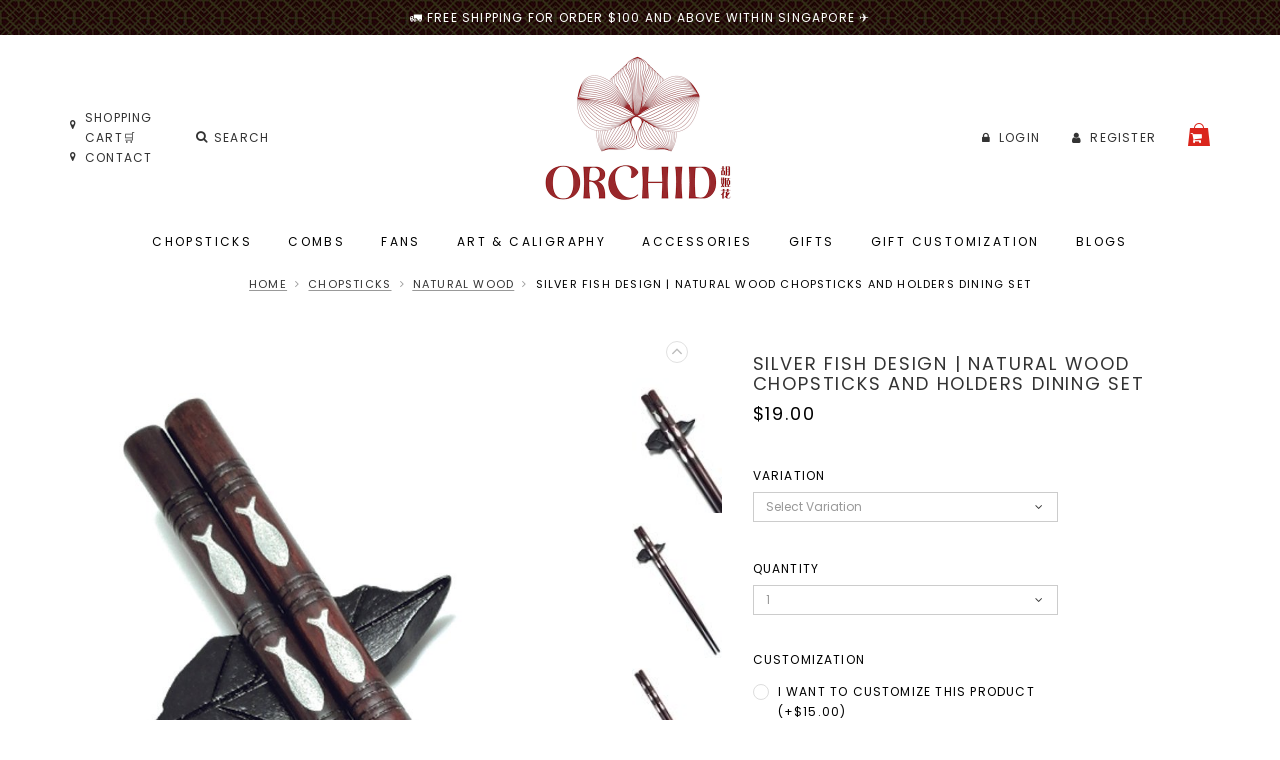

--- FILE ---
content_type: text/html; charset=utf-8
request_url: https://www.orchidchopsticks.com/product/silver-fish-design-natural-wood-chopsticks-and-holders-dining-set-38
body_size: 13412
content:
<!DOCTYPE html>
<html>

<head>
<meta http-equiv="Content-Type" content="text/html; charset=utf-8" />
    <title>Silver Fish Design | Natural Wood Chopsticks and Holders Dining Set | Orchid Chopsticks</title>
    <link rel="shortcut icon" href="https://dsd2p2fun1lpn.cloudfront.net/sites/files/orchidchopsticks/favicon/favicon.ico" type="image/x-icon">
<meta http-equiv="x-dns-prefetch-control" content="on">
<link rel="dns-prefetch" href="//dsd2p2fun1lpn.cloudfront.net">
<link rel='preload' href='https://dsd2p2fun1lpn.cloudfront.net/sites/all/themes/bootstrap/framework/3.3.6/fonts/glyphicons-halflings-regular.ttf' as='font' type='font/ttf' crossorigin>
<link rel='preload' href='https://dsd2p2fun1lpn.cloudfront.net/sites/all/themes/bootstrap/framework/3.3.6/fonts/glyphicons-halflings-regular.woff2' as='font' type='font/woff2' crossorigin>
<link rel='preload' href='https://dsd2p2fun1lpn.cloudfront.net/sites/all/themes/bootstrap/framework/3.3.6/fonts/glyphicons-halflings-regular.woff' as='font' type='font/woff' crossorigin>
<link rel="canonical" href="https://www.orchidchopsticks.com/product/silver-fish-design-natural-wood-chopsticks-and-holders-dining-set-38">
<meta property="og:title" content="Silver Fish Design | Natural Wood Chopsticks and Holders Dining Set">
<meta property="og:site_name" content="Orchid Chopsticks">
<meta property="og:provider_name" content="Orchid Chopsticks">
<meta property="og:type" content="product">
<meta property="og:url" content="https://www.orchidchopsticks.com/product/silver-fish-design-natural-wood-chopsticks-and-holders-dining-set-38">
<meta property="og:description" content="🥢 LENGTH: 24 cm
🥢 MATERIAL: Natural Wood
🥢 PACKAGE: Chopstick + Rest
🥢 FEATURE: Good-quality&nbsp; / No easy to break off / Nice Gift&nbsp;

🎁 As a gift &ldquo;筷子 (ku&agrave;izi)&rdquo; represent &ldquo;快乐 (ku&agrave;il&egrave;) happiness&rdquo; in Chinese culture.
During a festival or birthday, Chinese people like to give pairs of chopsticks to friends or relatives.
It means that they are giving them &ldquo;happiness.&rdquo;

For elders: Live for a blissful long life together.&nbsp; &nbsp;
For friends: Go through thick and thin.&nbsp; &nbsp; &nbsp; &nbsp; &nbsp; &nbsp; &nbsp; &nbsp;&nbsp;
For a couple: Together forever.&nbsp; &nbsp; &nbsp; &nbsp; &nbsp; &nbsp; &nbsp; &nbsp; &nbsp; &nbsp; &nbsp; &nbsp; &nbsp;&nbsp;
For children: Grow up strongly and happily.&nbsp; &nbsp; &nbsp; &nbsp;
For newly married: Double happiness.&nbsp;

⚠️&nbsp; Notice: 1. Please allow 1-3mm error due to manual measurement. Please make sure you do not mind before you bid. 2. The colour may have different as the difference display, please understand.&nbsp;">
<meta property="product:price:currency" content="SGD">
<meta property="product:price:amount" content="19.00">
<meta property="og:availability" content="in stock">
<meta property="product:product_id" content="721">
<meta property="og:image" content="https://dsd2p2fun1lpn.cloudfront.net/sites/files/orchidchopsticks/productimg/202006/32.jpg">
<meta property="og:image:secure_url" content="https://dsd2p2fun1lpn.cloudfront.net/sites/files/orchidchopsticks/productimg/202006/32.jpg">
<meta property="relatedItem" content="https://www.orchidchopsticks.com/product/chinese-12-zodiac-dog-design-wooden-chopsticks-with-porcelain-holder-customized-personal-chopsticks-gift-set">
<meta property="relatedItem" content="https://www.orchidchopsticks.com/product/flowery-life-design-natural-wood-chopsticks-and-holders-dining-set-30">
<meta property="relatedItem" content="https://www.orchidchopsticks.com/product/iron-wood/ironwood-chopsticks-and-holders-dining-set-26">
<meta property="relatedItem" content="https://www.orchidchopsticks.com/product/natural-wooden-chopsticks-and-holders-dining-set-35">
<meta property="relatedItem" content="https://www.orchidchopsticks.com/product/carved-dragon-design-natural-wood-chopsticks-and-holders-dining-set-32">
<script type='application/ld+json'>
{
    "@context": "https://schema.org/",
    "@type": "Product",
    "name": "Silver Fish Design | Natural Wood Chopsticks and Holders Dining Set",
    "image": "https://dsd2p2fun1lpn.cloudfront.net/sites/files/orchidchopsticks/productimg/202006/32.jpg",
    "description": "\ud83e\udd62 LENGTH: 24 cm\r\n\ud83e\udd62 MATERIAL: Natural Wood\r\n\ud83e\udd62 PACKAGE: Chopstick + Rest\r\n\ud83e\udd62 FEATURE: Good-quality&nbsp; / No easy to break off / Nice Gift&nbsp;\r\n\r\n\ud83c\udf81 As a gift &ldquo;\u7b77\u5b50 (ku&agrave;izi)&rdquo; represent &ldquo;\u5feb\u4e50 (ku&agrave;il&egrave;) happiness&rdquo; in Chinese culture.\r\nDuring a festival or birthday, Chinese people like to give pairs of chopsticks to friends or relatives.\r\nIt means that they are giving them &ldquo;happiness.&rdquo;\r\n\r\nFor elders: Live for a blissful long life together.&nbsp; &nbsp;\r\nFor friends: Go through thick and thin.&nbsp; &nbsp; &nbsp; &nbsp; &nbsp; &nbsp; &nbsp; &nbsp;&nbsp;\r\nFor a couple: Together forever.&nbsp; &nbsp; &nbsp; &nbsp; &nbsp; &nbsp; &nbsp; &nbsp; &nbsp; &nbsp; &nbsp; &nbsp; &nbsp;&nbsp;\r\nFor children: Grow up strongly and happily.&nbsp; &nbsp; &nbsp; &nbsp;\r\nFor newly married: Double happiness.&nbsp;\r\n\r\n\u26a0\ufe0f&nbsp; Notice: 1. Please allow 1-3mm error due to manual measurement. Please make sure you do not mind before you bid. 2. The colour may have different as the difference display, please understand.&nbsp;",
    "url": "https://www.orchidchopsticks.com/product/silver-fish-design-natural-wood-chopsticks-and-holders-dining-set-38",
    "brand": {
        "@type": "Brand",
        "name": "Orchid Chopsticks"
    },
    "offers": {
        "@type": "offer",
        "priceCurrency": "SGD",
        "price": 19,
        "availability": "https://schema.org/InStock"
    }
}
</script>
<script type='application/ld+json'>
{
    "@context": "https://schema.org/",
    "@type": "BreadcrumbList",
    "itemListElement": [
        {
            "@type": "ListItem",
            "position": 1,
            "name": "Home",
            "item": "https://www.orchidchopsticks.com/"
        },
        {
            "@type": "ListItem",
            "position": 2,
            "name": "Chopsticks",
            "item": "https://www.orchidchopsticks.com/category/chopsticks"
        },
        {
            "@type": "ListItem",
            "position": 3,
            "name": "Natural Wood",
            "item": "https://www.orchidchopsticks.com/category/chopsticks/natural-wood"
        }
    ]
}
</script>
    <meta charset="utf-8">
    <meta http-equiv="X-UA-Compatible" content="IE=edge">
    <meta name="viewport" content="width=device-width, initial-scale=1,maximum-scale=1.0, user-scalable=0" />
    <meta name="apple-mobile-web-app-capable" content="yes" />
    <link type="text/css" rel="stylesheet" media="all" href="https://dsd2p2fun1lpn.cloudfront.net/assets/2b64f30fe258230af2593c388c6a0155.css?29c" />
<link type="text/css" rel="stylesheet" media="all" href="https://dsd2p2fun1lpn.cloudfront.net/assets/635824be229c3267c3d4149dc887b4d6.css?29c" />
<link type="text/css" rel="stylesheet" media="all" href="https://dsd2p2fun1lpn.cloudfront.net/assets/lib/animateit/animations.min.css?29c" />
<link type="text/css" rel="stylesheet" media="all" href="https://dsd2p2fun1lpn.cloudfront.net/assets/css/shopcada-animations.min.css?29c" />
<link type="text/css" rel="stylesheet" media="all" href="https://dsd2p2fun1lpn.cloudfront.net/assets/css/swiper.min.css?29c" />
<link type="text/css" rel="stylesheet" media="all" href="https://dsd2p2fun1lpn.cloudfront.net/assets/lib/bxslider/jquery.bxslider.min.css?29c" />
<link type="text/css" rel="stylesheet" media="all" href="https://dsd2p2fun1lpn.cloudfront.net/assets/lib/font-awesome/5.0.12/web-fonts-with-css/css/fa-light.min.css?29c" />
<link type="text/css" rel="stylesheet" media="all" href="https://dsd2p2fun1lpn.cloudfront.net/assets/lib/fontawesome5/css/all.min.css?29c" />
<link type="text/css" rel="stylesheet" media="all" href="https://dsd2p2fun1lpn.cloudfront.net/assets/lib/fontawesome4/css/font-awesome.min.css?29c" />
<link type="text/css" rel="stylesheet" media="all" href="https://dsd2p2fun1lpn.cloudfront.net/sites/files/orchidchopsticks/css/sg01/css_a80aa8a9b64432e9aaaeae3386ff48fd.css" />
<link type="text/css" rel="stylesheet" media="print" href="https://dsd2p2fun1lpn.cloudfront.net/sites/files/orchidchopsticks/css/sg01/css_019e2303a322e98ea1248bc6470349b0.css" />
        </head>

<body class="page not-front not-logged-in node-type-myproduct no-sidebars page-product-silver-fish-design-natural-wood-chopsticks-and-holders-dining-set-38 section-product node-myproduct responsive page-type-myproduct">

<div class="close-slidein-header"><i class="fal fa-times"></i></div>

<!-- Slide In Content for the Matching Header -->

<!-- Mobile Slide In Navigation Menu Content -->
<nav class="header14 navbar navbar-slidein visible-sm visible-xs">
    <div class="nav-slidein-content">

        <div class="nav-slidein-searchform nav-slidein-content-section clearfix">
            <div class='header-search-form'>
                    <form method='get' action='/search-products'>
                      <input class='form-text' type='text' placeholder='Search' value='' size='40' name='keyword' maxlength='128'>
                      <input type='submit' class='form-submit' id='edit-submit' value=''>
                    </form>
                  </div>
                         </div>

        <!-- Top Menu -->
        <div class="nav-slidein-topnav nav-slidein-content-section clearfix">
            <ul id='menu-menu-topheader' class='menu nav nav-pills'>
              <li class="li-login"><a href="/login"><i class='fa fa-lock'></i> <span class=''>Login</span></a></li><li class="li-register"><a href="/login"><i class='fa fa-user'></i> <span class=''>Register</span></a></li>
           </ul>        </div>

        <!-- Main Menu -->
        <div class="nav-slidein-mainnav nav-slidein-content-section clearfix">
            <ul id = 'menu-primary-links' class='nav navbar-nav'><li class="expanded first dropdown yamm-fw li-taxonomy-term-9"><a href="/category/chopsticks" title="Chopsticks" id="menu-242" class="taxonomy-term-9 dropdown-toggle"  role="button" aria-haspopup="true">Chopsticks</a><ul class='dropdown-menu'><li class='yamm-content'><style>.vc-banner-5e829ab577b28 .vc-banner-image {  } .vc-banner-5e829ab577b28 .vc-banner-image picture {  } .vc-banner-5e829ab577b28 .vc-banner-image img {  }@media screen and (min-width: 768px) and (max-width: 991px) { .vc-banner-5e829ab577b28 .vc-banner-image {  } .vc-banner-5e829ab577b28 .vc-banner-image picture {  } .vc-banner-5e829ab577b28 .vc-banner-image img {  } }@media screen and (max-width: 767px) { .vc-banner-5e829ab577b28 .vc-banner-image {  } .vc-banner-5e829ab577b28 .vc-banner-image picture {  } .vc-banner-5e829ab577b28 .vc-banner-image img {  } }.vc-banner-5e829ab577b28 .vc-body {  } @media screen and (min-width: 768px) and (max-width: 991px) { .vc-banner-5e829ab577b28 .vc-body {  } } @media screen and (max-width: 767px) { .vc-banner-5e829ab577b28 .vc-body {  } } @media screen and (min-width: 1200px) { .shopcada-grid-row .vc-widget.vc-column-5e829ab577b28 { margin-top: -6px;  } }@media screen and (min-width: 992px) and (max-width: 1199px) { .shopcada-grid-row .vc-widget.vc-column-5e829ab577b28 { margin-top: -6px;  } }.vc-banner-5e829ab60cfe0 .vc-banner-image {  } .vc-banner-5e829ab60cfe0 .vc-banner-image picture {  } .vc-banner-5e829ab60cfe0 .vc-banner-image img {  }@media screen and (min-width: 768px) and (max-width: 991px) { .vc-banner-5e829ab60cfe0 .vc-banner-image {  } .vc-banner-5e829ab60cfe0 .vc-banner-image picture {  } .vc-banner-5e829ab60cfe0 .vc-banner-image img {  } }@media screen and (max-width: 767px) { .vc-banner-5e829ab60cfe0 .vc-banner-image {  } .vc-banner-5e829ab60cfe0 .vc-banner-image picture {  } .vc-banner-5e829ab60cfe0 .vc-banner-image img {  } }.vc-banner-5e829ab60cfe0 .vc-body {  } @media screen and (min-width: 768px) and (max-width: 991px) { .vc-banner-5e829ab60cfe0 .vc-body {  } } @media screen and (max-width: 767px) { .vc-banner-5e829ab60cfe0 .vc-body {  } } @media screen and (min-width: 1200px) { .shopcada-grid-row .vc-widget.vc-column-5e829ab60cfe0 { margin-top: -6px;  } }@media screen and (min-width: 992px) and (max-width: 1199px) { .shopcada-grid-row .vc-widget.vc-column-5e829ab60cfe0 { margin-top: -6px;  } }@media screen and (min-width: 1200px) { .vc-row-5e829a9a51f22 { margin-top: 13px; margin-bottom: 24px;  } }@media screen and (min-width: 992px) and (max-width: 1199px) { .vc-row-5e829a9a51f22 { margin-top: 13px; margin-bottom: 24px;  } }@media screen and (min-width: 768px) and (max-width: 991px) { .vc-row-5e829a9a51f22 { margin-top: 10px;  } }@media screen and (max-width: 767px) { .vc-row-5e829a9a51f22 { margin-top: 10px; ; } }</style><div  class="shopcada-grid-container animateOnce"> <div  class="shopcada-grid-row vc-row-5e829a9a51f22" style=""><div  class="vc-widget vc-column-5e829a9d5dabd vc-widget-text shopcada-grid-col-xs-12 shopcada-grid-col-sm-12 shopcada-grid-col-md-3 shopcada-grid-col-lg-3 menu-expandable"><div class='vc-widget-textbody vc-5e829a9d5dabd'><div class='vc-body'><p>SHOP BY TYPE</p>
<p><a href="/category/chopsticks">WOODEN CHOPSTICKS</a></p>
<p><a href="/category/chopsticks/bamboo">BAMBOO CHOPSTICKS</a></p>
<p><a href="/category/chopsticks/stainless-steel">STAINLESS STEEL CHOPSTICKS</a></p>
<p><a href="/category/chopsticks/ox-bone">OX BONE CHOPSTICKS</a></p>
<p><a href="/category/chopsticks/rosewood">ROSEWOOD CHOPSTICKS</a></p>
<p><a href="/category/chopsticks/alloy">ALLOY CHOPSTICKS</a></p></div></div></div><div  class="vc-widget vc-column-5e829a9e24310 vc-widget-text shopcada-grid-col-xs-12 shopcada-grid-col-sm-12 shopcada-grid-col-md-3 shopcada-grid-col-lg-3 menu-expandable"><div class='vc-widget-textbody vc-5e829a9e24310'><div class='vc-body'><p>SHOP BY MATERIAL</p>
<p><a href="/category/chopsticks/bamboo">BAMBOO </a></p>
<p><a href="/category/chopsticks/natural-wood">NATURAL WOOD</a></p>
<p><a href="/category/chopsticks/stamped-wood">STAMPED WOOD</a></p>
<p><a href="/category/chopsticks/iron-wood">IRON WOOD</a></p>
<p><a href="/category/chopsticks/rose-wood">ROSE WOOD</a></p>
<p><a href="/category/chopsticks/chickenwing-wood">CHICKEN WING WOOD</a></p>
<p><a href="/category/chopsticks/ebony-wood">EBONY WOOD</a></p>
<p><a href="/category/chopsticks/ox-bone">OX BONE</a></p>
<p><a href="/category/chopsticks/porcelain">PORCELAIN</a></p>
<p><a href="/category/chopsticks/namei">NAMI</a></p>
<p><a href="/category/chopsticks/stainless-steel">STAINLESS STEEL</a></p>
<p><a href="/category/chopsticks/alloy">ALLOY</a></p></div></div></div><div  class="vc-widget vc-column-5e829ab577b28 vc-widget-banner shopcada-grid-col-xs-12 shopcada-grid-col-sm-12 shopcada-grid-col-md-3 shopcada-grid-col-lg-3 shopcada-grid-hidden-xs shopcada-grid-hidden-sm"><div class='vc-banner vc-banner-5e829ab577b28'><div class='vc-banner-image'><a href="/product/alloy/pink-and-black-flower-design-alloy-chopsticks-and-holders-dining-set-"><img  class="img-responsive" title="" alt="" src="https://dsd2p2fun1lpn.cloudfront.net/sites/files/orchidchopsticks/banners/20200724a_0.jpg"></a></div><div class='vc-body vc-banner-body'><p class="product-title"><a href="/product/alloy/pink-and-black-flower-design-alloy-chopsticks-and-holders-dining-set-">PINK AND BLACK FLOWER DESIGN | ALLOY CHOPSTICKS AND HOLDERS DINING SET</a></p></div></div></div><div  class="vc-widget vc-column-5e829ab60cfe0 vc-widget-banner shopcada-grid-col-xs-12 shopcada-grid-col-sm-12 shopcada-grid-col-md-3 shopcada-grid-col-lg-3 shopcada-grid-hidden-xs shopcada-grid-hidden-sm"><div class='vc-banner vc-banner-5e829ab60cfe0'><div class='vc-banner-image'><a href="/product/double-happiness-design-natural-wood-chopsticks-and-holders-dining-set-29"><img  class="img-responsive" title="" alt="" src="https://dsd2p2fun1lpn.cloudfront.net/sites/files/orchidchopsticks/banners/20200724b-1.png"></a></div><div class='vc-body vc-banner-body'><p><a href="/product/double-happiness-design-natural-wood-chopsticks-and-holders-dining-set-29">DOUBLE HAPPINESS DESIGN NATURAL WOOD CHOPSTICKS AND HOLDERS DINING SET WEDDING GIFT</a></p></div></div></div></div></div></li></ul></li>
<li class="expanded dropdown yamm-fw li-taxonomy-term-22"><a href="/category/comb" title="Combs" id="menu-243" class="taxonomy-term-22 dropdown-toggle"  role="button" aria-haspopup="true">Combs</a><ul class='dropdown-menu'><li class='yamm-content'><style>@media screen and (min-width: 1200px) { .vc-row-5e829a9a51f22 { margin-bottom: 24px;  } }@media screen and (min-width: 992px) and (max-width: 1199px) { .vc-row-5e829a9a51f22 { margin-top: 13px; margin-bottom: 24px;  } }@media screen and (min-width: 768px) and (max-width: 991px) { .vc-row-5e829a9a51f22 { margin-top: 10px;  } }@media screen and (max-width: 767px) { .vc-row-5e829a9a51f22 { margin-top: 10px; ; } }</style><div  class="shopcada-grid-container animateOnce"> <div  class="shopcada-grid-row vc-row-5e829a9a51f22" style=""><div  class="vc-widget vc-column-5e829a9d5dabd vc-widget-text shopcada-grid-col-xs-12 shopcada-grid-col-sm-12 shopcada-grid-col-md-3 shopcada-grid-col-lg-3 menu-expandable"><div class='vc-widget-textbody vc-5e829a9d5dabd'><div class='vc-body'><p>SHOP BY TYPE</p>
<p><a href="/category/comb/handpainted">HANDPAINTED</a></p>
<p><a href="/category/comb/hair-brush">HAIR BRUSH</a></p>
<p><a href="/category/comb/massage-comb">MASSAGE COMB</a></p>
<p><a href="/category/comb/wedding-comb">WEDDING COMB</a></p>
<p><a href="/category/comb/2-in-1-gift-set">2 IN 1 GIFT SET</a></p></div></div></div><div  class="vc-widget vc-column-5f2960583080a vc-widget-text shopcada-grid-col-xs-12 shopcada-grid-col-sm-12 shopcada-grid-col-md-3 shopcada-grid-col-lg-3"><div class='vc-widget-textbody vc-5f2960583080a'><div class='vc-body'><p>SHOP BY MATERIAL</p>
<p><a href="/category/comb/box-wood">BOX WOOD</a></p>
<p><a href="/category/comb/chacate-preto">CHACATE PRETO</a></p>
<p><a href="/category/comb/african-teak">AFRICAN TEAK WOOD</a></p>
<p><a href="/category/comb/iron-wood">IRON WOOD</a></p>
<p><a href="/category/comb/sandal-wood">SANDAL WOOD</a></p>
<p><a href="/category/comb/tendon-wood">TENDON WOOD</a></p>
<p><a href="/category/comb/green-cloud-rose">GREEN CLOUD ROSE WOOD</a></p>
<p><a href="/category/comb/planchonella-sp">PLANCHONELLA SP.</a></p>
<p><a href="/category/comb/swartzia-sp">SWARTZIA SP.</a></p>
<p><a href="/category/comb/horn">HORN </a></p></div></div></div></div></div></li></ul></li>
<li class="expanded dropdown yamm-fw li-taxonomy-term-18"><a href="/category/fan" title="Fans" id="menu-244" class="taxonomy-term-18 dropdown-toggle"  role="button" aria-haspopup="true">Fans</a><ul class='dropdown-menu'><li class='yamm-content'><style>.vc-banner-5e829ab577b28 .vc-banner-image {  } .vc-banner-5e829ab577b28 .vc-banner-image picture {  } .vc-banner-5e829ab577b28 .vc-banner-image img {  }@media screen and (min-width: 768px) and (max-width: 991px) { .vc-banner-5e829ab577b28 .vc-banner-image {  } .vc-banner-5e829ab577b28 .vc-banner-image picture {  } .vc-banner-5e829ab577b28 .vc-banner-image img {  } }@media screen and (max-width: 767px) { .vc-banner-5e829ab577b28 .vc-banner-image {  } .vc-banner-5e829ab577b28 .vc-banner-image picture {  } .vc-banner-5e829ab577b28 .vc-banner-image img {  } }.vc-banner-5e829ab577b28 .vc-body {  } @media screen and (min-width: 768px) and (max-width: 991px) { .vc-banner-5e829ab577b28 .vc-body {  } } @media screen and (max-width: 767px) { .vc-banner-5e829ab577b28 .vc-body {  } } @media screen and (min-width: 1200px) { .shopcada-grid-row .vc-widget.vc-column-5e829ab577b28 { margin-top: -6px;  } }@media screen and (min-width: 992px) and (max-width: 1199px) { .shopcada-grid-row .vc-widget.vc-column-5e829ab577b28 { margin-top: -6px;  } }.vc-banner-5e829ab60cfe0 .vc-banner-image {  } .vc-banner-5e829ab60cfe0 .vc-banner-image picture {  } .vc-banner-5e829ab60cfe0 .vc-banner-image img {  }@media screen and (min-width: 768px) and (max-width: 991px) { .vc-banner-5e829ab60cfe0 .vc-banner-image {  } .vc-banner-5e829ab60cfe0 .vc-banner-image picture {  } .vc-banner-5e829ab60cfe0 .vc-banner-image img {  } }@media screen and (max-width: 767px) { .vc-banner-5e829ab60cfe0 .vc-banner-image {  } .vc-banner-5e829ab60cfe0 .vc-banner-image picture {  } .vc-banner-5e829ab60cfe0 .vc-banner-image img {  } }.vc-banner-5e829ab60cfe0 .vc-body {  } @media screen and (min-width: 768px) and (max-width: 991px) { .vc-banner-5e829ab60cfe0 .vc-body {  } } @media screen and (max-width: 767px) { .vc-banner-5e829ab60cfe0 .vc-body {  } } @media screen and (min-width: 1200px) { .shopcada-grid-row .vc-widget.vc-column-5e829ab60cfe0 { margin-top: -6px;  } }@media screen and (min-width: 992px) and (max-width: 1199px) { .shopcada-grid-row .vc-widget.vc-column-5e829ab60cfe0 { margin-top: -6px;  } }@media screen and (min-width: 1200px) { .vc-row-5e829a9a51f22 { margin-top: 13px; margin-bottom: 24px;  } }@media screen and (min-width: 992px) and (max-width: 1199px) { .vc-row-5e829a9a51f22 { margin-top: 13px; margin-bottom: 24px;  } }@media screen and (min-width: 768px) and (max-width: 991px) { .vc-row-5e829a9a51f22 { margin-top: 10px;  } }@media screen and (max-width: 767px) { .vc-row-5e829a9a51f22 { margin-top: 10px; ; } }</style><div  class="shopcada-grid-container animateOnce"> <div  class="shopcada-grid-row vc-row-5e829a9a51f22" style=""><div  class="vc-widget vc-column-5e829a9d5dabd vc-widget-text shopcada-grid-col-xs-12 shopcada-grid-col-sm-12 shopcada-grid-col-md-3 shopcada-grid-col-lg-3 menu-expandable"><div class='vc-widget-textbody vc-5e829a9d5dabd'><div class='vc-body'><p>SHOP BY MATERIAL</p>
<p><a href="/category/fan-bamboo">BAMBOO</a></p>
<p><a href="/category/fan-tortoise-shell-bamboo-">TORTOISE-SHELL BAMBOO </a></p>
<p><a href="/category/fan/paper-fan">PAPER FAN </a></p>
<p><a href="/category/fan/hand-painted-fan">HANDPAINTED</a></p></div></div></div><div  class="vc-widget vc-column-5e829ab577b28 vc-widget-banner shopcada-grid-col-xs-12 shopcada-grid-col-sm-12 shopcada-grid-col-md-3 shopcada-grid-col-lg-3 pull-right shopcada-grid-hidden-xs shopcada-grid-hidden-sm"><div class='vc-banner vc-banner-5e829ab577b28'><div class='vc-banner-image'><a href="/product/8400003-blue-base-gold-orchid-chinese-style-handmade-tortoise-shell-bamboo-and-sil"><img  class="img-responsive" title="" alt="" src="https://dsd2p2fun1lpn.cloudfront.net/sites/files/orchidchopsticks/banners/8400003-2.jpg"></a></div><div class='vc-body vc-banner-body'><p><a href="/product/8400003-blue-base-gold-orchid-chinese-style-handmade-tortoise-shell-bamboo-and-sil">8400003 BLUE BASE GOLD ORCHID | CHINESE STYLE HANDMADE TORTOISE-SHELL BAMBOO AND SILK HAND FAN</a></p></div></div></div><div  class="vc-widget vc-column-5e829ab60cfe0 vc-widget-banner shopcada-grid-col-xs-12 shopcada-grid-col-sm-12 shopcada-grid-col-md-3 shopcada-grid-col-lg-3 pull-right shopcada-grid-hidden-xs shopcada-grid-hidden-sm"><div class='vc-banner vc-banner-5e829ab60cfe0'><div class='vc-banner-image'><a href="/product/hand-painted-fan/building-a-handpainted-design-tortoise-shell-bamboo-and-silk-fold"><img  class="img-responsive" title="" alt="" src="https://dsd2p2fun1lpn.cloudfront.net/sites/files/orchidchopsticks/banners/fana.jpg"></a></div><div class='vc-body vc-banner-body'><p><a href="/product/hand-painted-fan/building-a-handpainted-design-tortoise-shell-bamboo-and-silk-fold">BUILDING A | HANDPAINTED DESIGN TORTOISE-SHELL BAMBOO AND SILK FOLDING HAND FAN</a></p></div></div></div></div></div></li></ul></li>
<li class="expanded dropdown yamm-fw li-taxonomy-term-40"><a href="/category/art-and-calligraphy" title="Art &amp; Caligraphy" id="menu-245" class="taxonomy-term-40 dropdown-toggle"  role="button" aria-haspopup="true">Art & Caligraphy</a><ul class='dropdown-menu'><li class='yamm-content'><style>@media screen and (min-width: 1200px) { .vc-row-5e829a9a51f22 { margin-bottom: 24px;  } }@media screen and (min-width: 992px) and (max-width: 1199px) { .vc-row-5e829a9a51f22 { margin-top: 13px; margin-bottom: 24px;  } }@media screen and (min-width: 768px) and (max-width: 991px) { .vc-row-5e829a9a51f22 { margin-top: 10px;  } }@media screen and (max-width: 767px) { .vc-row-5e829a9a51f22 { margin-top: 10px; ; } }</style><div  class="shopcada-grid-container animateOnce"> <div  class="shopcada-grid-row vc-row-5e829a9a51f22" style=""><div  class="vc-widget vc-column-5e829a9d5dabd vc-widget-text shopcada-grid-col-xs-12 shopcada-grid-col-sm-12 shopcada-grid-col-md-3 shopcada-grid-col-lg-3 menu-expandable"><div class='vc-widget-textbody vc-5e829a9d5dabd'><div class='vc-body'><p>SHOP BY TYPE</p>
<p><a href="/category/art-and-calligraphy/chinese-brush">CHINESE BRUSH</a></p>
<p><a href="/category/art-and-calligraphy/ink">INK</a></p>
<p><a href="/category/art-and-calligraphy/paper">PAPER</a></p>
<p><a href="/category/art-and-calligraphy/stamp">STAMP</a></p></div></div></div></div></div></li></ul></li>
<li class="expanded dropdown yamm-fw li-taxonomy-term-34"><a href="/category/scarf" title="" id="menu-494" class="taxonomy-term-34 dropdown-toggle"  role="button" aria-haspopup="true">Accessories</a><ul class='dropdown-menu'><li class='yamm-content'><style>@media screen and (min-width: 1200px) { .vc-row-5e93d0fa5af67 { margin-top: 13px; margin-bottom: 24px;  } }@media screen and (min-width: 992px) and (max-width: 1199px) { .vc-row-5e93d0fa5af67 { margin-top: 13px; margin-bottom: 24px;  } }@media screen and (min-width: 768px) and (max-width: 991px) { .vc-row-5e93d0fa5af67 { margin-top: 10px;  } }@media screen and (max-width: 767px) { .vc-row-5e93d0fa5af67 { margin-top: 10px; ; } }</style><div  class="shopcada-grid-container animateOnce"> <div  class="shopcada-grid-row vc-row-5e93d0fa5af67" style=""><div  class="vc-widget vc-column-5e93d0fb31127 vc-widget-text shopcada-grid-col-xs-12 shopcada-grid-col-sm-12 shopcada-grid-col-md-3 shopcada-grid-col-lg-3 menu-expandable"><div class='vc-widget-textbody vc-5e93d0fb31127'><div class='vc-body'><p>JEWELRY</p>
<p><a href="/category/jewelry/rings">RINGS</a></p>
<p><a href="/category/jewelry/bracelets">BRACELETS</a></p>
<p><a href="/category/jewelry/necklaces">NECKLACES</a></p>
<p><a href="/category/jewelry">ALL JEWELRY</a></p></div></div></div><div  class="vc-widget vc-column-5e93d2b1a3ab0 vc-widget-text shopcada-grid-col-xs-12 shopcada-grid-col-sm-12 shopcada-grid-col-md-3 shopcada-grid-col-lg-3 menu-expandable"><div class='vc-widget-textbody vc-5e93d2b1a3ab0'><div class='vc-body'><p>SCARF</p>
<p><a href="/category/scarf/silk-scarf">SILK SCARF</a></p>
<p><a href="/category/scarf/double-layer-silk">DOUBLE LAYERS SCARF</a></p>
<p><a href="/category/scarf/small-square-scarf">SMALL SQUARE SCARF</a></p>
<p><a href="/category/scarf">ALL SCARF</a></p></div></div></div><div  class="vc-widget vc-column-5e93d2b246c6c vc-widget-text shopcada-grid-col-xs-12 shopcada-grid-col-sm-12 shopcada-grid-col-md-3 shopcada-grid-col-lg-3 menu-expandable"><div class='vc-widget-textbody vc-5e93d2b246c6c'><div class='vc-body'><p>HEALTH PRODUCT</p>
<p><a href="/category/health-product/scrapers">SCRAPERS</a></p>
<p><a href="/category/health-product/massage-balls">MASSAGE BALLS</a></p>
<p><a href="/category/health-product">ALL HEALTH PRODUCT</a></p></div></div></div><div  class="vc-widget vc-column-5f320715ef6cb vc-widget-text shopcada-grid-col-xs-12 shopcada-grid-col-sm-12 shopcada-grid-col-md-3 shopcada-grid-col-lg-3 menu-expandable"><div class='vc-widget-textbody vc-5f320715ef6cb'><div class='vc-body'><p>WOOD</p>
<p><a href="/category/wood/bracelet">BRACELET</a></p>
<p><a href="/category/wood/necklace">NECKLACE</a></p>
<p><a href="/category/wood">ALL WOOD</a></p>
<p><a href="/category/health-product"></a></p></div></div></div></div></div></li></ul></li>
<li class="expanded dropdown yamm-fw li-taxonomy-term-66"><a href="/occasion/wedding-anniversary" title="" id="menu-562" class="taxonomy-term-66 dropdown-toggle"  role="button" aria-haspopup="true">Gifts</a><ul class='dropdown-menu'><li class='yamm-content'><style>@media screen and (min-width: 1200px) { .vc-row-5e93d01626d8f { margin-top: 13px; margin-bottom: 24px;  } }@media screen and (min-width: 992px) and (max-width: 1199px) { .vc-row-5e93d01626d8f { margin-top: 13px; margin-bottom: 24px;  } }@media screen and (min-width: 768px) and (max-width: 991px) { .vc-row-5e93d01626d8f { margin-top: 10px;  } }@media screen and (max-width: 767px) { .vc-row-5e93d01626d8f { margin-top: 10px; ; } }</style><div  class="shopcada-grid-container animateOnce"> <div  class="shopcada-grid-row vc-row-5e93d01626d8f" style=""><div  class="vc-widget vc-column-5e93d01858ae5 vc-widget-text shopcada-grid-col-xs-12 shopcada-grid-col-sm-12 shopcada-grid-col-md-3 shopcada-grid-col-lg-3 menu-expandable"><div class='vc-widget-textbody vc-5e93d01858ae5'><div class='vc-body'><p>SHOP BY OCCASIONS</p>
<p><a href="/occasion/wedding-anniversary">WEDDING ANNIVERSARY</a></p>
<p><a href="/occasion/birthday">BIRTHDAY </a></p>
<p><a href="/occasion/housewarming">HOUSEWARMING</a></p>
<p><a href="/occasion/corporate">CORPORATE</a></p>
<p><a href="/category/chopsticks/alloy"></a></p></div></div></div><div  class="vc-widget vc-column-5e93da5236e42 vc-widget-text shopcada-grid-col-xs-12 shopcada-grid-col-sm-12 shopcada-grid-col-md-3 shopcada-grid-col-lg-3 menu-expandable"><div class='vc-widget-textbody vc-5e93da5236e42'><div class='vc-body'><p>GIFTS BY RECIPIENT</p>
<p><a href="/target/for-her">FOR HER</a></p>
<p><a href="/target/for-him">FOR HIM</a></p>
<p><a href="/target/for-parents">FOR PARENTS</a></p>
<p><a href="/target/for-family">FOR FAMILY</a></p></div></div></div></div></div></li></ul></li>
<li class="expanded dropdown yamm-fw li-taxonomy-term-49"><a href="/collection/customized-corpate-gift" title="Gift Customization" id="menu-496" class="taxonomy-term-49 dropdown-toggle"  role="button" aria-haspopup="true">Gift Customization</a><ul class='dropdown-menu'><li class='yamm-content'><style>@media screen and (min-width: 1200px) { .vc-row-5e93daafbef02 { margin-top: 13px; margin-bottom: 24px;  } }@media screen and (min-width: 992px) and (max-width: 1199px) { .vc-row-5e93daafbef02 { margin-top: 13px; margin-bottom: 24px;  } }@media screen and (min-width: 768px) and (max-width: 991px) { .vc-row-5e93daafbef02 { margin-top: 10px;  } }@media screen and (max-width: 767px) { .vc-row-5e93daafbef02 { margin-top: 10px; ; } }</style><div  class="shopcada-grid-container animateOnce"> <div  class="shopcada-grid-row vc-row-5e93daafbef02" style=""><div  class="vc-widget vc-column-5e93dab106f3e vc-widget-text shopcada-grid-col-xs-12 shopcada-grid-col-sm-12 shopcada-grid-col-md-3 shopcada-grid-col-lg-3"><div class='vc-widget-textbody vc-5e93dab106f3e'><div class='vc-body'><p><a href="/customization">GIFT CUSTOMIZATION</a></p>
<p><a href="/collection/customized-wedding-gift">CUSTOMIZED WEDDING GIFT</a></p>
<p><a href="/collection/customized-corpate-gift">CUSTOMIZED CORPATE GIFT</a></p></div></div></div></div></div></li></ul></li>
<li class="leaf li-blog"><a href="/blog" title="Blog" id="menu-246" class="blog">Blogs</a></li>
<li class="leaf last li-contact"><a href="/contact" title="" id="menu-527" class="contact">Contact</a></li>
</ul>        </div>

    </div>
</nav>
    <!-- Body Wrapper -->
    <div class="body-wrapper" tabindex=0>

        <!-- Header -->
<div class='header14 header-region'>

    <!-- Message Bar & Top Menu -->
    <div class='header-top'>
        <div class='container'>
            <div id='messagebar' class='messagebar autorotate'><div id='messagebar-inner' class='clearfix'><div class='message message-1 center'><div class='message-inner'><p>🚛 Free Shipping for order $100 and above within Singapore ✈</p></div></div></div></div>        </div>
    </div>

    <!-- //header_top -->

    <!-- Logo -->
    <div class='header'>
        <div class='container clearfix'>
            <div class='d-flex'>
                

                <!-- Search -->
                <div class='header-left'>
                    <div class='d-flex hidden-sm hidden-xs'>
                        <ul id = 'menu-menu-top-menu-contact' class='header-contact'><li class="leaf first li-cart"><a href="/cart" title="Shopping Cart" id="menu-912" class="cart">Shopping Cart🛒</a></li>
<li class="leaf last li-contact"><a href="/contact" title="" id="menu-513" class="contact">Contact</a></li>
</ul>                        <div class='header-search-form'>
                    <form method='get' action='/search-products'>
                      <input class='form-text' type='text' placeholder='Search' value='' size='40' name='keyword' maxlength='128'>
                      <input type='submit' class='form-submit' id='edit-submit' value=''>
                    </form>
                  </div>
                     
                    </div>

                    <div class="no-gutter visible-sm visible-xs">
                        <a class='nav-slidein-expander transition' data-direction=''>
            <span class='icon-bar'></span>
            <span class='icon-bar'></span>
            <span class='icon-bar'></span>
          </a>                    </div>
                </div>

                <div class='header-middle text-center'>
                    <div id='logo' class='logo'>
            <a href='/' title='Home' rel='home'><img class='img-responsive' src='https://dsd2p2fun1lpn.cloudfront.net/sites/files/orchidchopsticks/bootstrap2_logo_2.png' alt='Home'></a>
          </div>                </div>

                <!-- Top Menu -->
                <div class='header-right'>
                    <div class='pull-right hidden-sm hidden-xs'>
                        <ul id='menu-menu-topheader' class='menu nav d-flex'>
              <li class="li-login"><a href="/login"><i class='fa fa-lock'></i> <span class=''>Login</span></a></li><li class="li-register"><a href="/login"><i class='fa fa-user'></i> <span class=''>Register</span></a></li><li class="li-cart cart-link"><a href="/cart" class="cart"><i class="fa fa-shopping-cart"></i> <span class=''>Cart</span></a></li>
           </ul>                    </div>

                    <div class='visible-sm visible-xs'>
                        <div class='text-right'>
                            <span class="cart-link"><a class='cart' href='/cart'><i class='fa fa-shopping-cart'></i></a></span>
                        </div>
                    </div>
                </div>

                
            </div>
        </div>
    </div><!-- //header -->

    <!-- Navigation -->
    <div class='header-bottom'>

        <div class="container">

            <nav class="navbar navbar-default yamm hidden-sm hidden-xs">
                <div class="container">
                    <!-- Collect the nav links, forms, and other content for toggling -->
                    <div class="collapse navbar-collapse main-navigation">
                        <ul id = 'menu-primary-links' class='nav navbar-nav with-hover'><li class="expanded first dropdown yamm-fw li-taxonomy-term-9"><a href="/category/chopsticks" title="Chopsticks" id="menu-242" class="taxonomy-term-9 dropdown-toggle" data-toggle="dropdown" role="button" aria-haspopup="true">Chopsticks<span class='caret'></span></a><ul class='dropdown-menu'><li class='yamm-content'><style>.vc-banner-5e829ab577b28 .vc-banner-image {  } .vc-banner-5e829ab577b28 .vc-banner-image picture {  } .vc-banner-5e829ab577b28 .vc-banner-image img {  }@media screen and (min-width: 768px) and (max-width: 991px) { .vc-banner-5e829ab577b28 .vc-banner-image {  } .vc-banner-5e829ab577b28 .vc-banner-image picture {  } .vc-banner-5e829ab577b28 .vc-banner-image img {  } }@media screen and (max-width: 767px) { .vc-banner-5e829ab577b28 .vc-banner-image {  } .vc-banner-5e829ab577b28 .vc-banner-image picture {  } .vc-banner-5e829ab577b28 .vc-banner-image img {  } }.vc-banner-5e829ab577b28 .vc-body {  } @media screen and (min-width: 768px) and (max-width: 991px) { .vc-banner-5e829ab577b28 .vc-body {  } } @media screen and (max-width: 767px) { .vc-banner-5e829ab577b28 .vc-body {  } } @media screen and (min-width: 1200px) { .shopcada-grid-row .vc-widget.vc-column-5e829ab577b28 { margin-top: -6px;  } }@media screen and (min-width: 992px) and (max-width: 1199px) { .shopcada-grid-row .vc-widget.vc-column-5e829ab577b28 { margin-top: -6px;  } }.vc-banner-5e829ab60cfe0 .vc-banner-image {  } .vc-banner-5e829ab60cfe0 .vc-banner-image picture {  } .vc-banner-5e829ab60cfe0 .vc-banner-image img {  }@media screen and (min-width: 768px) and (max-width: 991px) { .vc-banner-5e829ab60cfe0 .vc-banner-image {  } .vc-banner-5e829ab60cfe0 .vc-banner-image picture {  } .vc-banner-5e829ab60cfe0 .vc-banner-image img {  } }@media screen and (max-width: 767px) { .vc-banner-5e829ab60cfe0 .vc-banner-image {  } .vc-banner-5e829ab60cfe0 .vc-banner-image picture {  } .vc-banner-5e829ab60cfe0 .vc-banner-image img {  } }.vc-banner-5e829ab60cfe0 .vc-body {  } @media screen and (min-width: 768px) and (max-width: 991px) { .vc-banner-5e829ab60cfe0 .vc-body {  } } @media screen and (max-width: 767px) { .vc-banner-5e829ab60cfe0 .vc-body {  } } @media screen and (min-width: 1200px) { .shopcada-grid-row .vc-widget.vc-column-5e829ab60cfe0 { margin-top: -6px;  } }@media screen and (min-width: 992px) and (max-width: 1199px) { .shopcada-grid-row .vc-widget.vc-column-5e829ab60cfe0 { margin-top: -6px;  } }@media screen and (min-width: 1200px) { .vc-row-5e829a9a51f22 { margin-top: 13px; margin-bottom: 24px;  } }@media screen and (min-width: 992px) and (max-width: 1199px) { .vc-row-5e829a9a51f22 { margin-top: 13px; margin-bottom: 24px;  } }@media screen and (min-width: 768px) and (max-width: 991px) { .vc-row-5e829a9a51f22 { margin-top: 10px;  } }@media screen and (max-width: 767px) { .vc-row-5e829a9a51f22 { margin-top: 10px; ; } }</style><div  class="shopcada-grid-container animateOnce"> <div  class="shopcada-grid-row vc-row-5e829a9a51f22" style=""><div  class="vc-widget vc-column-5e829a9d5dabd vc-widget-text shopcada-grid-col-xs-12 shopcada-grid-col-sm-12 shopcada-grid-col-md-3 shopcada-grid-col-lg-3 menu-expandable"><div class='vc-widget-textbody vc-5e829a9d5dabd'><div class='vc-body'><p>SHOP BY TYPE</p>
<p><a href="/category/chopsticks">WOODEN CHOPSTICKS</a></p>
<p><a href="/category/chopsticks/bamboo">BAMBOO CHOPSTICKS</a></p>
<p><a href="/category/chopsticks/stainless-steel">STAINLESS STEEL CHOPSTICKS</a></p>
<p><a href="/category/chopsticks/ox-bone">OX BONE CHOPSTICKS</a></p>
<p><a href="/category/chopsticks/rosewood">ROSEWOOD CHOPSTICKS</a></p>
<p><a href="/category/chopsticks/alloy">ALLOY CHOPSTICKS</a></p></div></div></div><div  class="vc-widget vc-column-5e829a9e24310 vc-widget-text shopcada-grid-col-xs-12 shopcada-grid-col-sm-12 shopcada-grid-col-md-3 shopcada-grid-col-lg-3 menu-expandable"><div class='vc-widget-textbody vc-5e829a9e24310'><div class='vc-body'><p>SHOP BY MATERIAL</p>
<p><a href="/category/chopsticks/bamboo">BAMBOO </a></p>
<p><a href="/category/chopsticks/natural-wood">NATURAL WOOD</a></p>
<p><a href="/category/chopsticks/stamped-wood">STAMPED WOOD</a></p>
<p><a href="/category/chopsticks/iron-wood">IRON WOOD</a></p>
<p><a href="/category/chopsticks/rose-wood">ROSE WOOD</a></p>
<p><a href="/category/chopsticks/chickenwing-wood">CHICKEN WING WOOD</a></p>
<p><a href="/category/chopsticks/ebony-wood">EBONY WOOD</a></p>
<p><a href="/category/chopsticks/ox-bone">OX BONE</a></p>
<p><a href="/category/chopsticks/porcelain">PORCELAIN</a></p>
<p><a href="/category/chopsticks/namei">NAMI</a></p>
<p><a href="/category/chopsticks/stainless-steel">STAINLESS STEEL</a></p>
<p><a href="/category/chopsticks/alloy">ALLOY</a></p></div></div></div><div  class="vc-widget vc-column-5e829ab577b28 vc-widget-banner shopcada-grid-col-xs-12 shopcada-grid-col-sm-12 shopcada-grid-col-md-3 shopcada-grid-col-lg-3 shopcada-grid-hidden-xs shopcada-grid-hidden-sm"><div class='vc-banner vc-banner-5e829ab577b28'><div class='vc-banner-image'><a href="/product/alloy/pink-and-black-flower-design-alloy-chopsticks-and-holders-dining-set-"><img  class="img-responsive" title="" alt="" src="https://dsd2p2fun1lpn.cloudfront.net/sites/files/orchidchopsticks/banners/20200724a_0.jpg"></a></div><div class='vc-body vc-banner-body'><p class="product-title"><a href="/product/alloy/pink-and-black-flower-design-alloy-chopsticks-and-holders-dining-set-">PINK AND BLACK FLOWER DESIGN | ALLOY CHOPSTICKS AND HOLDERS DINING SET</a></p></div></div></div><div  class="vc-widget vc-column-5e829ab60cfe0 vc-widget-banner shopcada-grid-col-xs-12 shopcada-grid-col-sm-12 shopcada-grid-col-md-3 shopcada-grid-col-lg-3 shopcada-grid-hidden-xs shopcada-grid-hidden-sm"><div class='vc-banner vc-banner-5e829ab60cfe0'><div class='vc-banner-image'><a href="/product/double-happiness-design-natural-wood-chopsticks-and-holders-dining-set-29"><img  class="img-responsive" title="" alt="" src="https://dsd2p2fun1lpn.cloudfront.net/sites/files/orchidchopsticks/banners/20200724b-1.png"></a></div><div class='vc-body vc-banner-body'><p><a href="/product/double-happiness-design-natural-wood-chopsticks-and-holders-dining-set-29">DOUBLE HAPPINESS DESIGN NATURAL WOOD CHOPSTICKS AND HOLDERS DINING SET WEDDING GIFT</a></p></div></div></div></div></div></li></ul></li>
<li class="expanded dropdown yamm-fw li-taxonomy-term-22"><a href="/category/comb" title="Combs" id="menu-243" class="taxonomy-term-22 dropdown-toggle" data-toggle="dropdown" role="button" aria-haspopup="true">Combs<span class='caret'></span></a><ul class='dropdown-menu'><li class='yamm-content'><style>@media screen and (min-width: 1200px) { .vc-row-5e829a9a51f22 { margin-bottom: 24px;  } }@media screen and (min-width: 992px) and (max-width: 1199px) { .vc-row-5e829a9a51f22 { margin-top: 13px; margin-bottom: 24px;  } }@media screen and (min-width: 768px) and (max-width: 991px) { .vc-row-5e829a9a51f22 { margin-top: 10px;  } }@media screen and (max-width: 767px) { .vc-row-5e829a9a51f22 { margin-top: 10px; ; } }</style><div  class="shopcada-grid-container animateOnce"> <div  class="shopcada-grid-row vc-row-5e829a9a51f22" style=""><div  class="vc-widget vc-column-5e829a9d5dabd vc-widget-text shopcada-grid-col-xs-12 shopcada-grid-col-sm-12 shopcada-grid-col-md-3 shopcada-grid-col-lg-3 menu-expandable"><div class='vc-widget-textbody vc-5e829a9d5dabd'><div class='vc-body'><p>SHOP BY TYPE</p>
<p><a href="/category/comb/handpainted">HANDPAINTED</a></p>
<p><a href="/category/comb/hair-brush">HAIR BRUSH</a></p>
<p><a href="/category/comb/massage-comb">MASSAGE COMB</a></p>
<p><a href="/category/comb/wedding-comb">WEDDING COMB</a></p>
<p><a href="/category/comb/2-in-1-gift-set">2 IN 1 GIFT SET</a></p></div></div></div><div  class="vc-widget vc-column-5f2960583080a vc-widget-text shopcada-grid-col-xs-12 shopcada-grid-col-sm-12 shopcada-grid-col-md-3 shopcada-grid-col-lg-3"><div class='vc-widget-textbody vc-5f2960583080a'><div class='vc-body'><p>SHOP BY MATERIAL</p>
<p><a href="/category/comb/box-wood">BOX WOOD</a></p>
<p><a href="/category/comb/chacate-preto">CHACATE PRETO</a></p>
<p><a href="/category/comb/african-teak">AFRICAN TEAK WOOD</a></p>
<p><a href="/category/comb/iron-wood">IRON WOOD</a></p>
<p><a href="/category/comb/sandal-wood">SANDAL WOOD</a></p>
<p><a href="/category/comb/tendon-wood">TENDON WOOD</a></p>
<p><a href="/category/comb/green-cloud-rose">GREEN CLOUD ROSE WOOD</a></p>
<p><a href="/category/comb/planchonella-sp">PLANCHONELLA SP.</a></p>
<p><a href="/category/comb/swartzia-sp">SWARTZIA SP.</a></p>
<p><a href="/category/comb/horn">HORN </a></p></div></div></div></div></div></li></ul></li>
<li class="expanded dropdown yamm-fw li-taxonomy-term-18"><a href="/category/fan" title="Fans" id="menu-244" class="taxonomy-term-18 dropdown-toggle" data-toggle="dropdown" role="button" aria-haspopup="true">Fans<span class='caret'></span></a><ul class='dropdown-menu'><li class='yamm-content'><style>.vc-banner-5e829ab577b28 .vc-banner-image {  } .vc-banner-5e829ab577b28 .vc-banner-image picture {  } .vc-banner-5e829ab577b28 .vc-banner-image img {  }@media screen and (min-width: 768px) and (max-width: 991px) { .vc-banner-5e829ab577b28 .vc-banner-image {  } .vc-banner-5e829ab577b28 .vc-banner-image picture {  } .vc-banner-5e829ab577b28 .vc-banner-image img {  } }@media screen and (max-width: 767px) { .vc-banner-5e829ab577b28 .vc-banner-image {  } .vc-banner-5e829ab577b28 .vc-banner-image picture {  } .vc-banner-5e829ab577b28 .vc-banner-image img {  } }.vc-banner-5e829ab577b28 .vc-body {  } @media screen and (min-width: 768px) and (max-width: 991px) { .vc-banner-5e829ab577b28 .vc-body {  } } @media screen and (max-width: 767px) { .vc-banner-5e829ab577b28 .vc-body {  } } @media screen and (min-width: 1200px) { .shopcada-grid-row .vc-widget.vc-column-5e829ab577b28 { margin-top: -6px;  } }@media screen and (min-width: 992px) and (max-width: 1199px) { .shopcada-grid-row .vc-widget.vc-column-5e829ab577b28 { margin-top: -6px;  } }.vc-banner-5e829ab60cfe0 .vc-banner-image {  } .vc-banner-5e829ab60cfe0 .vc-banner-image picture {  } .vc-banner-5e829ab60cfe0 .vc-banner-image img {  }@media screen and (min-width: 768px) and (max-width: 991px) { .vc-banner-5e829ab60cfe0 .vc-banner-image {  } .vc-banner-5e829ab60cfe0 .vc-banner-image picture {  } .vc-banner-5e829ab60cfe0 .vc-banner-image img {  } }@media screen and (max-width: 767px) { .vc-banner-5e829ab60cfe0 .vc-banner-image {  } .vc-banner-5e829ab60cfe0 .vc-banner-image picture {  } .vc-banner-5e829ab60cfe0 .vc-banner-image img {  } }.vc-banner-5e829ab60cfe0 .vc-body {  } @media screen and (min-width: 768px) and (max-width: 991px) { .vc-banner-5e829ab60cfe0 .vc-body {  } } @media screen and (max-width: 767px) { .vc-banner-5e829ab60cfe0 .vc-body {  } } @media screen and (min-width: 1200px) { .shopcada-grid-row .vc-widget.vc-column-5e829ab60cfe0 { margin-top: -6px;  } }@media screen and (min-width: 992px) and (max-width: 1199px) { .shopcada-grid-row .vc-widget.vc-column-5e829ab60cfe0 { margin-top: -6px;  } }@media screen and (min-width: 1200px) { .vc-row-5e829a9a51f22 { margin-top: 13px; margin-bottom: 24px;  } }@media screen and (min-width: 992px) and (max-width: 1199px) { .vc-row-5e829a9a51f22 { margin-top: 13px; margin-bottom: 24px;  } }@media screen and (min-width: 768px) and (max-width: 991px) { .vc-row-5e829a9a51f22 { margin-top: 10px;  } }@media screen and (max-width: 767px) { .vc-row-5e829a9a51f22 { margin-top: 10px; ; } }</style><div  class="shopcada-grid-container animateOnce"> <div  class="shopcada-grid-row vc-row-5e829a9a51f22" style=""><div  class="vc-widget vc-column-5e829a9d5dabd vc-widget-text shopcada-grid-col-xs-12 shopcada-grid-col-sm-12 shopcada-grid-col-md-3 shopcada-grid-col-lg-3 menu-expandable"><div class='vc-widget-textbody vc-5e829a9d5dabd'><div class='vc-body'><p>SHOP BY MATERIAL</p>
<p><a href="/category/fan-bamboo">BAMBOO</a></p>
<p><a href="/category/fan-tortoise-shell-bamboo-">TORTOISE-SHELL BAMBOO </a></p>
<p><a href="/category/fan/paper-fan">PAPER FAN </a></p>
<p><a href="/category/fan/hand-painted-fan">HANDPAINTED</a></p></div></div></div><div  class="vc-widget vc-column-5e829ab577b28 vc-widget-banner shopcada-grid-col-xs-12 shopcada-grid-col-sm-12 shopcada-grid-col-md-3 shopcada-grid-col-lg-3 pull-right shopcada-grid-hidden-xs shopcada-grid-hidden-sm"><div class='vc-banner vc-banner-5e829ab577b28'><div class='vc-banner-image'><a href="/product/8400003-blue-base-gold-orchid-chinese-style-handmade-tortoise-shell-bamboo-and-sil"><img  class="img-responsive" title="" alt="" src="https://dsd2p2fun1lpn.cloudfront.net/sites/files/orchidchopsticks/banners/8400003-2.jpg"></a></div><div class='vc-body vc-banner-body'><p><a href="/product/8400003-blue-base-gold-orchid-chinese-style-handmade-tortoise-shell-bamboo-and-sil">8400003 BLUE BASE GOLD ORCHID | CHINESE STYLE HANDMADE TORTOISE-SHELL BAMBOO AND SILK HAND FAN</a></p></div></div></div><div  class="vc-widget vc-column-5e829ab60cfe0 vc-widget-banner shopcada-grid-col-xs-12 shopcada-grid-col-sm-12 shopcada-grid-col-md-3 shopcada-grid-col-lg-3 pull-right shopcada-grid-hidden-xs shopcada-grid-hidden-sm"><div class='vc-banner vc-banner-5e829ab60cfe0'><div class='vc-banner-image'><a href="/product/hand-painted-fan/building-a-handpainted-design-tortoise-shell-bamboo-and-silk-fold"><img  class="img-responsive" title="" alt="" src="https://dsd2p2fun1lpn.cloudfront.net/sites/files/orchidchopsticks/banners/fana.jpg"></a></div><div class='vc-body vc-banner-body'><p><a href="/product/hand-painted-fan/building-a-handpainted-design-tortoise-shell-bamboo-and-silk-fold">BUILDING A | HANDPAINTED DESIGN TORTOISE-SHELL BAMBOO AND SILK FOLDING HAND FAN</a></p></div></div></div></div></div></li></ul></li>
<li class="expanded dropdown yamm-fw li-taxonomy-term-40"><a href="/category/art-and-calligraphy" title="Art &amp; Caligraphy" id="menu-245" class="taxonomy-term-40 dropdown-toggle" data-toggle="dropdown" role="button" aria-haspopup="true">Art & Caligraphy<span class='caret'></span></a><ul class='dropdown-menu'><li class='yamm-content'><style>@media screen and (min-width: 1200px) { .vc-row-5e829a9a51f22 { margin-bottom: 24px;  } }@media screen and (min-width: 992px) and (max-width: 1199px) { .vc-row-5e829a9a51f22 { margin-top: 13px; margin-bottom: 24px;  } }@media screen and (min-width: 768px) and (max-width: 991px) { .vc-row-5e829a9a51f22 { margin-top: 10px;  } }@media screen and (max-width: 767px) { .vc-row-5e829a9a51f22 { margin-top: 10px; ; } }</style><div  class="shopcada-grid-container animateOnce"> <div  class="shopcada-grid-row vc-row-5e829a9a51f22" style=""><div  class="vc-widget vc-column-5e829a9d5dabd vc-widget-text shopcada-grid-col-xs-12 shopcada-grid-col-sm-12 shopcada-grid-col-md-3 shopcada-grid-col-lg-3 menu-expandable"><div class='vc-widget-textbody vc-5e829a9d5dabd'><div class='vc-body'><p>SHOP BY TYPE</p>
<p><a href="/category/art-and-calligraphy/chinese-brush">CHINESE BRUSH</a></p>
<p><a href="/category/art-and-calligraphy/ink">INK</a></p>
<p><a href="/category/art-and-calligraphy/paper">PAPER</a></p>
<p><a href="/category/art-and-calligraphy/stamp">STAMP</a></p></div></div></div></div></div></li></ul></li>
<li class="expanded dropdown yamm-fw li-taxonomy-term-34"><a href="/category/scarf" title="" id="menu-494" class="taxonomy-term-34 dropdown-toggle" data-toggle="dropdown" role="button" aria-haspopup="true">Accessories<span class='caret'></span></a><ul class='dropdown-menu'><li class='yamm-content'><style>@media screen and (min-width: 1200px) { .vc-row-5e93d0fa5af67 { margin-top: 13px; margin-bottom: 24px;  } }@media screen and (min-width: 992px) and (max-width: 1199px) { .vc-row-5e93d0fa5af67 { margin-top: 13px; margin-bottom: 24px;  } }@media screen and (min-width: 768px) and (max-width: 991px) { .vc-row-5e93d0fa5af67 { margin-top: 10px;  } }@media screen and (max-width: 767px) { .vc-row-5e93d0fa5af67 { margin-top: 10px; ; } }</style><div  class="shopcada-grid-container animateOnce"> <div  class="shopcada-grid-row vc-row-5e93d0fa5af67" style=""><div  class="vc-widget vc-column-5e93d0fb31127 vc-widget-text shopcada-grid-col-xs-12 shopcada-grid-col-sm-12 shopcada-grid-col-md-3 shopcada-grid-col-lg-3 menu-expandable"><div class='vc-widget-textbody vc-5e93d0fb31127'><div class='vc-body'><p>JEWELRY</p>
<p><a href="/category/jewelry/rings">RINGS</a></p>
<p><a href="/category/jewelry/bracelets">BRACELETS</a></p>
<p><a href="/category/jewelry/necklaces">NECKLACES</a></p>
<p><a href="/category/jewelry">ALL JEWELRY</a></p></div></div></div><div  class="vc-widget vc-column-5e93d2b1a3ab0 vc-widget-text shopcada-grid-col-xs-12 shopcada-grid-col-sm-12 shopcada-grid-col-md-3 shopcada-grid-col-lg-3 menu-expandable"><div class='vc-widget-textbody vc-5e93d2b1a3ab0'><div class='vc-body'><p>SCARF</p>
<p><a href="/category/scarf/silk-scarf">SILK SCARF</a></p>
<p><a href="/category/scarf/double-layer-silk">DOUBLE LAYERS SCARF</a></p>
<p><a href="/category/scarf/small-square-scarf">SMALL SQUARE SCARF</a></p>
<p><a href="/category/scarf">ALL SCARF</a></p></div></div></div><div  class="vc-widget vc-column-5e93d2b246c6c vc-widget-text shopcada-grid-col-xs-12 shopcada-grid-col-sm-12 shopcada-grid-col-md-3 shopcada-grid-col-lg-3 menu-expandable"><div class='vc-widget-textbody vc-5e93d2b246c6c'><div class='vc-body'><p>HEALTH PRODUCT</p>
<p><a href="/category/health-product/scrapers">SCRAPERS</a></p>
<p><a href="/category/health-product/massage-balls">MASSAGE BALLS</a></p>
<p><a href="/category/health-product">ALL HEALTH PRODUCT</a></p></div></div></div><div  class="vc-widget vc-column-5f320715ef6cb vc-widget-text shopcada-grid-col-xs-12 shopcada-grid-col-sm-12 shopcada-grid-col-md-3 shopcada-grid-col-lg-3 menu-expandable"><div class='vc-widget-textbody vc-5f320715ef6cb'><div class='vc-body'><p>WOOD</p>
<p><a href="/category/wood/bracelet">BRACELET</a></p>
<p><a href="/category/wood/necklace">NECKLACE</a></p>
<p><a href="/category/wood">ALL WOOD</a></p>
<p><a href="/category/health-product"></a></p></div></div></div></div></div></li></ul></li>
<li class="expanded dropdown yamm-fw li-taxonomy-term-66"><a href="/occasion/wedding-anniversary" title="" id="menu-562" class="taxonomy-term-66 dropdown-toggle" data-toggle="dropdown" role="button" aria-haspopup="true">Gifts<span class='caret'></span></a><ul class='dropdown-menu'><li class='yamm-content'><style>@media screen and (min-width: 1200px) { .vc-row-5e93d01626d8f { margin-top: 13px; margin-bottom: 24px;  } }@media screen and (min-width: 992px) and (max-width: 1199px) { .vc-row-5e93d01626d8f { margin-top: 13px; margin-bottom: 24px;  } }@media screen and (min-width: 768px) and (max-width: 991px) { .vc-row-5e93d01626d8f { margin-top: 10px;  } }@media screen and (max-width: 767px) { .vc-row-5e93d01626d8f { margin-top: 10px; ; } }</style><div  class="shopcada-grid-container animateOnce"> <div  class="shopcada-grid-row vc-row-5e93d01626d8f" style=""><div  class="vc-widget vc-column-5e93d01858ae5 vc-widget-text shopcada-grid-col-xs-12 shopcada-grid-col-sm-12 shopcada-grid-col-md-3 shopcada-grid-col-lg-3 menu-expandable"><div class='vc-widget-textbody vc-5e93d01858ae5'><div class='vc-body'><p>SHOP BY OCCASIONS</p>
<p><a href="/occasion/wedding-anniversary">WEDDING ANNIVERSARY</a></p>
<p><a href="/occasion/birthday">BIRTHDAY </a></p>
<p><a href="/occasion/housewarming">HOUSEWARMING</a></p>
<p><a href="/occasion/corporate">CORPORATE</a></p>
<p><a href="/category/chopsticks/alloy"></a></p></div></div></div><div  class="vc-widget vc-column-5e93da5236e42 vc-widget-text shopcada-grid-col-xs-12 shopcada-grid-col-sm-12 shopcada-grid-col-md-3 shopcada-grid-col-lg-3 menu-expandable"><div class='vc-widget-textbody vc-5e93da5236e42'><div class='vc-body'><p>GIFTS BY RECIPIENT</p>
<p><a href="/target/for-her">FOR HER</a></p>
<p><a href="/target/for-him">FOR HIM</a></p>
<p><a href="/target/for-parents">FOR PARENTS</a></p>
<p><a href="/target/for-family">FOR FAMILY</a></p></div></div></div></div></div></li></ul></li>
<li class="expanded dropdown yamm-fw li-taxonomy-term-49"><a href="/collection/customized-corpate-gift" title="Gift Customization" id="menu-496" class="taxonomy-term-49 dropdown-toggle" data-toggle="dropdown" role="button" aria-haspopup="true">Gift Customization<span class='caret'></span></a><ul class='dropdown-menu'><li class='yamm-content'><style>@media screen and (min-width: 1200px) { .vc-row-5e93daafbef02 { margin-top: 13px; margin-bottom: 24px;  } }@media screen and (min-width: 992px) and (max-width: 1199px) { .vc-row-5e93daafbef02 { margin-top: 13px; margin-bottom: 24px;  } }@media screen and (min-width: 768px) and (max-width: 991px) { .vc-row-5e93daafbef02 { margin-top: 10px;  } }@media screen and (max-width: 767px) { .vc-row-5e93daafbef02 { margin-top: 10px; ; } }</style><div  class="shopcada-grid-container animateOnce"> <div  class="shopcada-grid-row vc-row-5e93daafbef02" style=""><div  class="vc-widget vc-column-5e93dab106f3e vc-widget-text shopcada-grid-col-xs-12 shopcada-grid-col-sm-12 shopcada-grid-col-md-3 shopcada-grid-col-lg-3"><div class='vc-widget-textbody vc-5e93dab106f3e'><div class='vc-body'><p><a href="/customization">GIFT CUSTOMIZATION</a></p>
<p><a href="/collection/customized-wedding-gift">CUSTOMIZED WEDDING GIFT</a></p>
<p><a href="/collection/customized-corpate-gift">CUSTOMIZED CORPATE GIFT</a></p></div></div></div></div></div></li></ul></li>
<li class="leaf li-blog"><a href="/blog" title="Blog" id="menu-246" class="blog">Blogs</a></li>
<li class="leaf last li-contact"><a href="/contact" title="" id="menu-527" class="contact">Contact</a></li>
</ul>                    </div><!-- /.navbar-collapse -->
                </div><!-- /.container-fluid -->
            </nav>

        </div>

    </div><!-- //header_bottom -->

</div><!-- //header14 -->        <div class='below-header'>
            <!-- Status Message -->

            
            <!-- Hero Banners -->
            
            <!-- Full Width Region BEFORE Main Content (I) -->
            
            <!-- Container Width Region BEFORE Main Content (I) -->
            
            <!-- Full Width Region BEFORE Main Content (II) -->
            
            <!-- Container Width Region BEFORE Main Content (II) -->
            
                        <div id="breadcrumb-wraper" class="text-center">
                <div class="container"><ol class="breadcrumb"><li class="first"><a href="/">Home</a></li>
<li><a href="/category/chopsticks">Chopsticks</a></li>
<li><a href="/category/chopsticks/natural-wood">Natural Wood</a></li>
<li class="last">Silver Fish Design | Natural Wood Chopsticks and Holders Dining Set</li>
</ol></div>            </div>
            

            
            
            <!-- Body -->
                        <div id='main-wrapper' class="container">
                <div class="row">
                    
                    <!-- Nested Container for Content Top and Content Bottom -->
                    <div class="col-xs-12">
                                                <div id='content'>
                            <div id="node-721" class="node node-type-myproduct"><div class="node-inner">
          <div class="content">
      <div id="node-product-top" class="clearfix">
    <div class='row'>
        <div id="product-images" class='col-md-7 col-sm-6 col-xs-12'>
            <div class="clearfix images-container type-1">

    <!-- Main Image -->
    <div id="node-product-image" class='col-md-10 col-xs-12  zoomify'>
        <span class="image-pager image-pager-previous"><i class="btr bt-angle-left bt-3x"></i></span>
        <span class="image-pager image-pager-next"><i class="btr bt-angle-right bt-3x"></i></span>

                <img width="360"
            height="540" class="cloudzoom zoomout img-responsive"
            id="zoom1" src="https://dsd2p2fun1lpn.cloudfront.net/sites/files/orchidchopsticks/productimg/202006/800x1200/32.jpg" data-cloudzoom='zoomImage: "https://dsd2p2fun1lpn.cloudfront.net/sites/files/orchidchopsticks/productimg/202006/800x1200/32.jpg", zoomSizeMode: "image", autoInside: 768'>
        <img class="zoomin" src="https://dsd2p2fun1lpn.cloudfront.net/sites/files/orchidchopsticks/productimg/202006/800x1200/32.jpg">
            </div>

    <!-- Thumbnail -->
    <div id="node-product-tn-wrapper" class='col-md-2 col-xs-12 no-gutter vertical'>
        
        <div class="items" data-colour='single'>
                                                                                    <!-- Print <div tn wrapper> for every group of tn_qty items -->
                        <a href="https://dsd2p2fun1lpn.cloudfront.net/sites/files/orchidchopsticks/productimg/202006/800x1200/32.jpg" class="thumb-link productimage"
                target_gallery="gallery0" data-zoomify-big="https://dsd2p2fun1lpn.cloudfront.net/sites/files/orchidchopsticks/productimg/202006/800x1200/32.jpg"
                data-zoomify-small="https://dsd2p2fun1lpn.cloudfront.net/sites/files/orchidchopsticks/productimg/202006/800x1200/32.jpg">
                <img class="cloudzoom-gallery cloudzoom-gallery-active"
                    src="https://dsd2p2fun1lpn.cloudfront.net/sites/files/orchidchopsticks/productimg/202006/80x120/32.jpg" data-cloudzoom='zoomImage:"https://dsd2p2fun1lpn.cloudfront.net/sites/files/orchidchopsticks/productimg/202006/800x1200/32.jpg", image:"https://dsd2p2fun1lpn.cloudfront.net/sites/files/orchidchopsticks/productimg/202006/800x1200/32.jpg", useZoom:"#zoom1"' data-zoomify-big="https://dsd2p2fun1lpn.cloudfront.net/sites/files/orchidchopsticks/productimg/202006/800x1200/32.jpg" data-zoomify-small="https://dsd2p2fun1lpn.cloudfront.net/sites/files/orchidchopsticks/productimg/202006/800x1200/32.jpg">
            </a>
            <!-- End </div tn wrapper> -->
                                                                                                <!-- Print <div tn wrapper> for every group of tn_qty items -->
                        <a href="https://dsd2p2fun1lpn.cloudfront.net/sites/files/orchidchopsticks/productimg/202006/800x1200/33.jpg" class="thumb-link productimage"
                target_gallery="gallery1" data-zoomify-big="https://dsd2p2fun1lpn.cloudfront.net/sites/files/orchidchopsticks/productimg/202006/800x1200/33.jpg"
                data-zoomify-small="https://dsd2p2fun1lpn.cloudfront.net/sites/files/orchidchopsticks/productimg/202006/800x1200/33.jpg">
                <img class="cloudzoom-gallery"
                    src="https://dsd2p2fun1lpn.cloudfront.net/sites/files/orchidchopsticks/productimg/202006/80x120/33.jpg" data-cloudzoom='zoomImage:"https://dsd2p2fun1lpn.cloudfront.net/sites/files/orchidchopsticks/productimg/202006/800x1200/33.jpg", image:"https://dsd2p2fun1lpn.cloudfront.net/sites/files/orchidchopsticks/productimg/202006/800x1200/33.jpg", useZoom:"#zoom1"' data-zoomify-big="https://dsd2p2fun1lpn.cloudfront.net/sites/files/orchidchopsticks/productimg/202006/800x1200/33.jpg" data-zoomify-small="https://dsd2p2fun1lpn.cloudfront.net/sites/files/orchidchopsticks/productimg/202006/800x1200/33.jpg">
            </a>
            <!-- End </div tn wrapper> -->
                                                                                                <!-- Print <div tn wrapper> for every group of tn_qty items -->
                        <a href="https://dsd2p2fun1lpn.cloudfront.net/sites/files/orchidchopsticks/productimg/202006/800x1200/3_1.jpg" class="thumb-link productimage"
                target_gallery="gallery2" data-zoomify-big="https://dsd2p2fun1lpn.cloudfront.net/sites/files/orchidchopsticks/productimg/202006/800x1200/3_1.jpg"
                data-zoomify-small="https://dsd2p2fun1lpn.cloudfront.net/sites/files/orchidchopsticks/productimg/202006/800x1200/3_1.jpg">
                <img class="cloudzoom-gallery"
                    src="https://dsd2p2fun1lpn.cloudfront.net/sites/files/orchidchopsticks/productimg/202006/80x120/3_1.jpg" data-cloudzoom='zoomImage:"https://dsd2p2fun1lpn.cloudfront.net/sites/files/orchidchopsticks/productimg/202006/800x1200/3_1.jpg", image:"https://dsd2p2fun1lpn.cloudfront.net/sites/files/orchidchopsticks/productimg/202006/800x1200/3_1.jpg", useZoom:"#zoom1"' data-zoomify-big="https://dsd2p2fun1lpn.cloudfront.net/sites/files/orchidchopsticks/productimg/202006/800x1200/3_1.jpg" data-zoomify-small="https://dsd2p2fun1lpn.cloudfront.net/sites/files/orchidchopsticks/productimg/202006/800x1200/3_1.jpg">
            </a>
            <!-- End </div tn wrapper> -->
                                                                                                <!-- Print <div tn wrapper> for every group of tn_qty items -->
                        <a href="https://dsd2p2fun1lpn.cloudfront.net/sites/files/orchidchopsticks/productimg/202007/800x1200/1_77.png" class="thumb-link productimage"
                target_gallery="gallery3" data-zoomify-big="https://dsd2p2fun1lpn.cloudfront.net/sites/files/orchidchopsticks/productimg/202007/800x1200/1_77.png"
                data-zoomify-small="https://dsd2p2fun1lpn.cloudfront.net/sites/files/orchidchopsticks/productimg/202007/800x1200/1_77.png">
                <img class="cloudzoom-gallery"
                    src="https://dsd2p2fun1lpn.cloudfront.net/sites/files/orchidchopsticks/productimg/202007/80x120/1_77.png" data-cloudzoom='zoomImage:"https://dsd2p2fun1lpn.cloudfront.net/sites/files/orchidchopsticks/productimg/202007/800x1200/1_77.png", image:"https://dsd2p2fun1lpn.cloudfront.net/sites/files/orchidchopsticks/productimg/202007/800x1200/1_77.png", useZoom:"#zoom1"' data-zoomify-big="https://dsd2p2fun1lpn.cloudfront.net/sites/files/orchidchopsticks/productimg/202007/800x1200/1_77.png" data-zoomify-small="https://dsd2p2fun1lpn.cloudfront.net/sites/files/orchidchopsticks/productimg/202007/800x1200/1_77.png">
            </a>
            <!-- End </div tn wrapper> -->
                                                                                                <!-- Print <div tn wrapper> for every group of tn_qty items -->
                        <a href="https://dsd2p2fun1lpn.cloudfront.net/sites/files/orchidchopsticks/productimg/202007/800x1200/2_80.jpg" class="thumb-link productimage"
                target_gallery="gallery4" data-zoomify-big="https://dsd2p2fun1lpn.cloudfront.net/sites/files/orchidchopsticks/productimg/202007/800x1200/2_80.jpg"
                data-zoomify-small="https://dsd2p2fun1lpn.cloudfront.net/sites/files/orchidchopsticks/productimg/202007/800x1200/2_80.jpg">
                <img class="cloudzoom-gallery"
                    src="https://dsd2p2fun1lpn.cloudfront.net/sites/files/orchidchopsticks/productimg/202007/80x120/2_80.jpg" data-cloudzoom='zoomImage:"https://dsd2p2fun1lpn.cloudfront.net/sites/files/orchidchopsticks/productimg/202007/800x1200/2_80.jpg", image:"https://dsd2p2fun1lpn.cloudfront.net/sites/files/orchidchopsticks/productimg/202007/800x1200/2_80.jpg", useZoom:"#zoom1"' data-zoomify-big="https://dsd2p2fun1lpn.cloudfront.net/sites/files/orchidchopsticks/productimg/202007/800x1200/2_80.jpg" data-zoomify-small="https://dsd2p2fun1lpn.cloudfront.net/sites/files/orchidchopsticks/productimg/202007/800x1200/2_80.jpg">
            </a>
            <!-- End </div tn wrapper> -->
                                                                                                <!-- Print <div tn wrapper> for every group of tn_qty items -->
                        <a href="https://dsd2p2fun1lpn.cloudfront.net/sites/files/orchidchopsticks/productimg/202007/800x1200/3_77.jpg" class="thumb-link productimage"
                target_gallery="gallery5" data-zoomify-big="https://dsd2p2fun1lpn.cloudfront.net/sites/files/orchidchopsticks/productimg/202007/800x1200/3_77.jpg"
                data-zoomify-small="https://dsd2p2fun1lpn.cloudfront.net/sites/files/orchidchopsticks/productimg/202007/800x1200/3_77.jpg">
                <img class="cloudzoom-gallery"
                    src="https://dsd2p2fun1lpn.cloudfront.net/sites/files/orchidchopsticks/productimg/202007/80x120/3_77.jpg" data-cloudzoom='zoomImage:"https://dsd2p2fun1lpn.cloudfront.net/sites/files/orchidchopsticks/productimg/202007/800x1200/3_77.jpg", image:"https://dsd2p2fun1lpn.cloudfront.net/sites/files/orchidchopsticks/productimg/202007/800x1200/3_77.jpg", useZoom:"#zoom1"' data-zoomify-big="https://dsd2p2fun1lpn.cloudfront.net/sites/files/orchidchopsticks/productimg/202007/800x1200/3_77.jpg" data-zoomify-small="https://dsd2p2fun1lpn.cloudfront.net/sites/files/orchidchopsticks/productimg/202007/800x1200/3_77.jpg">
            </a>
            <!-- End </div tn wrapper> -->
                                                                    </div>

            </div>

    <!-- For Image Gallery with Colorbox when Visitor click on the Cloudzoom -->
        <div id="node-fancy-images" style="display:none;">
                                <a id="gallery0" rel="gallery" href='https://dsd2p2fun1lpn.cloudfront.net/sites/files/orchidchopsticks/productimg/202006/800x1200/32.jpg' class="fancygallery"></a>
                                                <a id="gallery1" rel="gallery" href='https://dsd2p2fun1lpn.cloudfront.net/sites/files/orchidchopsticks/productimg/202006/800x1200/33.jpg' class="fancygallery"></a>
                                                <a id="gallery2" rel="gallery" href='https://dsd2p2fun1lpn.cloudfront.net/sites/files/orchidchopsticks/productimg/202006/800x1200/3_1.jpg' class="fancygallery"></a>
                                                <a id="gallery3" rel="gallery" href='https://dsd2p2fun1lpn.cloudfront.net/sites/files/orchidchopsticks/productimg/202007/800x1200/1_77.png' class="fancygallery"></a>
                                                <a id="gallery4" rel="gallery" href='https://dsd2p2fun1lpn.cloudfront.net/sites/files/orchidchopsticks/productimg/202007/800x1200/2_80.jpg' class="fancygallery"></a>
                                                <a id="gallery5" rel="gallery" href='https://dsd2p2fun1lpn.cloudfront.net/sites/files/orchidchopsticks/productimg/202007/800x1200/3_77.jpg' class="fancygallery"></a>
                            </div>
        <!-- End Image Gallery -->

</div>        </div>
        <div id="product-information" class='col-md-5 col-sm-6 col-xs-12'>
            <h1 class="product-title">Silver Fish Design | Natural Wood Chopsticks and Holders Dining Set</h1>
<div id="node-product-price" class="product-details-section">
    <div class="product-info sellprice"><span class='uc-price' data-value='19.00'>$19.00</span></div></div>
<div class="add-to-cart"><form action="/product/silver-fish-design-natural-wood-chopsticks-and-holders-dining-set-38"  accept-charset="UTF-8" method="post" id="uc-product-add-to-cart-form-721" class="ajax-cart-submit-form uc-aac-cart">
<div><div class='attributes'><div class="form-item element-type-select" id="edit-attributes-Variation-wrapper">
 <label for="edit-attributes-Variation">Variation <span class="form-required" title="This field is required.">*</span></label>
 <span class="select"><select name="attributes[Variation]" class="form-select required chosen-widget" data-name="Variation" id="edit-attributes-Variation"  size="0"><option value="" selected="selected">Select Variation</option><option value="2 pair with box">2 pair with box</option><option value="6 pair with box">6 pair with box</option></select></span>
</div>
</div><input type="hidden" name="nid" id="edit-nid" value="721"  />
<input type="hidden" name="form_build_id" id="form-59340a999496a9fda658c3800aca9d20" value="form-59340a999496a9fda658c3800aca9d20"  />
<input type="hidden" name="form_id" id="edit-uc-product-add-to-cart-form-721" value="uc_product_add_to_cart_form_721"  />
<input type="hidden" name="product-nid" id="edit-product-nid" value="721"  />
<input type="hidden" name="aac_nid" id="edit-aac-nid" value="721"  />
<div class="form-item element-type-select" id="edit-qty-wrapper">
 <label for="edit-qty">Quantity </label>
 <span class="select"><select name="qty" class="form-select chosen-widget" id="edit-qty"  size="0"><option value="1" selected="selected">1</option></select></span>
</div>
<div class='customization'><div class='custom-form-page page-1' data-page='1' ><div class='custom-field-row has-title no-desc ' ><div class="form-item element-type-radios">
 <label>Customization <span class="form-required" title="This field is required.">*</span></label>
 <div class="form-radios cr-original clearfix"><div class="form-item element-type-radio" id="edit-customization-page1-5e9bbda369098-4996f0ff980fbd631ac3c1170be18846-wrapper">
 <input type="radio" id="edit-customization-page1-5e9bbda369098-4996f0ff980fbd631ac3c1170be18846" name="customization[page1][5e9bbda369098]" value="4996f0ff980fbd631ac3c1170be18846"   class="form-radio cr-original clearfix" data-is-parent="1" /><label class="option" for="edit-customization-page1-5e9bbda369098-4996f0ff980fbd631ac3c1170be18846">I want to customize this product (+$15.00)</label>
</div>
<div class="form-item element-type-radio" id="edit-customization-page1-5e9bbda369098-a35e03b99f041d3badfd53826e373d6a-wrapper">
 <input type="radio" id="edit-customization-page1-5e9bbda369098-a35e03b99f041d3badfd53826e373d6a" name="customization[page1][5e9bbda369098]" value="a35e03b99f041d3badfd53826e373d6a"   class="form-radio cr-original clearfix" data-is-parent="1" /><label class="option" for="edit-customization-page1-5e9bbda369098-a35e03b99f041d3badfd53826e373d6a">No customization</label>
</div>
</div>
</div>
</div><div class='custom-field-row has-option-image has-title no-desc child Main' style='display:none;'><div class="form-item element-type-radios">
 <label>Customise </label>
 <div class="form-radios cr-original clearfix"><div class="form-item element-type-radio" id="edit-customization-page1-5e82bac4d7b21-Laser-Engraving-wrapper">
 <input type="radio" id="edit-customization-page1-5e82bac4d7b21-Laser-Engraving" name="customization[page1][5e82bac4d7b21]" value="Laser Engraving"   class="form-radio cr-original clearfix" data-parent="5e9bbda369098" data-parent-option="4996f0ff980fbd631ac3c1170be18846" /><label class="option" for="edit-customization-page1-5e82bac4d7b21-Laser-Engraving"><span class='option-group'><span class='option-title'>Laser Engraving (+$10.00)</span><img class='option-image' src='https://dsd2p2fun1lpn.cloudfront.net/sites/files/orchidchopsticks/pd_option2a.jpg'></span></label>
</div>
</div>
</div>
</div><div class='custom-field-row child ' style='display:none;'><div class="form-item element-type-textfield" id="edit-customization-page1-5e9bbf3f6627d-wrapper">
 <label for="edit-customization-page1-5e9bbf3f6627d">Text on First Line </label>
 <input type="text" maxlength="10" name="customization[page1][5e9bbf3f6627d]" id="edit-customization-page1-5e9bbf3f6627d" size="30" value="" data-parent="5e9bbda369098" data-parent-option="4996f0ff980fbd631ac3c1170be18846" class="form-text" />
 <div class="description"><p><span style="font-size: 15px;"><em>*All Chinese word(<strong>需自行备注：繁体/简体</strong>) and English word accepted！</em></span></p>
<p><span style="font-size: 15px;"><em>*Max 10 words</em></span></p></div>
</div>
</div><div class='custom-field-row child ' style='display:none;'><div class="form-item element-type-textfield" id="edit-customization-page1-5e82bfc5f0c1a-wrapper">
 <label for="edit-customization-page1-5e82bfc5f0c1a">Text on Second Line </label>
 <input type="text" maxlength="10" name="customization[page1][5e82bfc5f0c1a]" id="edit-customization-page1-5e82bfc5f0c1a" size="30" value="" data-parent="5e9bbda369098" data-parent-option="4996f0ff980fbd631ac3c1170be18846" class="form-text" />
 <div class="description"><p><span style="font-size: 15px;"><em>*All Chinese word(<strong>需自行备注：繁体/简体</strong>) and English word accepted！</em></span></p>
<p><span style="font-size: 15px;"><em>*Max 10 words</em></span></p></div>
</div>
</div><div class='custom-field-row child ' style='display:none;'><div class="form-item element-type-textarea" id="edit-customization-page1-5e9bf8e300576-wrapper">
 <label for="edit-customization-page1-5e9bf8e300576">Remarks </label>
 <textarea cols="60" rows="4" name="customization[page1][5e9bf8e300576]" id="edit-customization-page1-5e9bf8e300576"  data-parent="5e9bbda369098" data-parent-option="4996f0ff980fbd631ac3c1170be18846" class="form-textarea" maxlength="100"></textarea>
 <div class="description"><p>Let us know your special requirements.&nbsp;</p></div>
</div>
</div></div></div><input type="submit" name="op" id="edit-submit-721" value="Add to cart"  class="notranslate form-submit node-add-to-cart primary ajax-cart-submit-form-button" />

</div></form>
</div>        </div>

    </div>
</div>

<div id="node-product-middle">
    <div class="product-info product-info-tabs product-info-section" id="product-info-tabs">

    <!-- Nav Tabs -->
    <ul class="nav nav-tabs" role="tablist">
        <li role="presentation" class="active"><a href="#tab1" aria-controls="tab1" role="tab"
                data-toggle="tab">Details</a></li>

                
        <li role="presentation"><a href="#tab2" aria-controls="tab2"
                role="tab" data-toggle="tab">Shipping</a></li>
        
                <li role="presentation"><a href="#tab3" aria-controls="tab3"
                role="tab" data-toggle="tab">Enquiry</a></li>
        
    </ul>

    <!-- Tab Contents -->
    <div class='tab-content'>
        <div role='tabpanel' class='tab-pane active' id='tab1'>
            <div id="node-product-body" class="product-details-section">
                <div class="product-body"><p class="p1"><span style="font-size: 18px;"><span class="s1">🥢</span> LENGTH: 24 cm</span></p>
<p class="p1"><span style="font-size: 18px;"><span class="s1">🥢</span> MATERIAL: Natural Wood</span></p>
<p class="p1"><span style="font-size: 18px;"><span class="s1">🥢</span> PACKAGE: Chopstick + Rest</span></p>
<p class="p1"><span style="font-size: 18px;"><span class="s1">🥢</span> FEATURE: Good-quality&nbsp; / No easy to break off / Nice Gift&nbsp;</span></p>
<p class="p1"><span style="font-size: 18px;"></span></p>
<p class="p1"><span style="font-size: 18px;"><span class="s1">🎁</span> As a gift &ldquo;<span class="s2">筷子</span> (ku&agrave;izi)&rdquo; represent &ldquo;<span class="s2">快乐</span> (ku&agrave;il&egrave;) happiness&rdquo; in Chinese culture.</span></p>
<p class="p1"><span style="font-size: 18px;">During a festival or birthday, Chinese people like to give pairs of chopsticks to friends or relatives.</span></p>
<p class="p1"><span style="font-size: 18px;">It means that they are giving them &ldquo;happiness.&rdquo;</span></p>
<p class="p1"><span style="font-size: 18px;"></span></p>
<p class="p1"><span style="font-size: 18px;">For elders: Live for a blissful long life together.&nbsp; &nbsp;</span></p>
<p class="p1"><span style="font-size: 18px;">For friends: Go through thick and thin.&nbsp; &nbsp; &nbsp; &nbsp; &nbsp; &nbsp; &nbsp; &nbsp;&nbsp;</span></p>
<p class="p1"><span style="font-size: 18px;">For a couple: Together forever.&nbsp; &nbsp; &nbsp; &nbsp; &nbsp; &nbsp; &nbsp; &nbsp; &nbsp; &nbsp; &nbsp; &nbsp; &nbsp;&nbsp;</span></p>
<p class="p1"><span style="font-size: 18px;">For children: Grow up strongly and happily.&nbsp; &nbsp; &nbsp; &nbsp;</span></p>
<p class="p1"><span style="font-size: 18px;">For newly married: Double happiness.&nbsp;</span></p>
<p class="p2"></p>
<p class="p1"><span style="font-size: 18px;"><span class="s1">⚠️</span>&nbsp; Notice:</span><br><span style="font-size: 18px;"> 1. Please allow 1-3mm error due to manual measurement. Please make sure you do not mind before you bid.</span><br><span style="font-size: 18px;"> 2. The colour may have different as the difference display, please understand.&nbsp;</span></p></div>            </div>
            
                    </div>

                
        <div role='tabpanel' class='tab-pane' id='tab2'>
            <p>For shipping, please refer <a href="/shipping">here</a>.</p>        </div>
        
                <div role='tabpanel' class='tab-pane' id='tab3'>
            <form action="/product/silver-fish-design-natural-wood-chopsticks-and-holders-dining-set-38"  accept-charset="UTF-8" method="post" id="contact-mail-page" class="ajax-form">
<div><div class="form-item element-type-textfield" id="edit-name-wrapper">
 <label for="edit-name">Your name <span class="form-required" title="This field is required.">*</span></label>
 <input type="text" maxlength="255" name="name" id="edit-name" size="60" value="" class="form-text required" />
</div>
<div class="form-item element-type-textfield" id="edit-mail-wrapper">
 <label for="edit-mail">Your email address <span class="form-required" title="This field is required.">*</span></label>
 <input type="text" maxlength="255" name="mail" id="edit-mail" size="60" value="" class="form-text required" />
</div>
<div class="form-item element-type-textfield" id="edit-contactnumber-wrapper">
 <label for="edit-contactnumber">Contact Number </label>
 <input type="text" maxlength="128" name="contactnumber" id="edit-contactnumber" size="60" value="" class="form-text" />
</div>
<div class="form-item element-type-textfield" id="edit-subject-wrapper">
 <label for="edit-subject">Subject <span class="form-required" title="This field is required.">*</span></label>
 <input type="text" maxlength="255" name="subject" id="edit-subject" size="60" value="Silver Fish Design | Natural Wood Chopsticks and Holders Dining Set" class="form-text required" />
</div>
<div class="form-item element-type-textarea" id="edit-message-wrapper">
 <label for="edit-message">Message <span class="form-required" title="This field is required.">*</span></label>
 <textarea cols="60" rows="5" name="message" id="edit-message"  class="form-textarea required"></textarea>
</div>
<input type="submit" name="op" id="edit-submit" value="Send"  class="notranslate form-submit ajax-trigger" />
<input type="hidden" name="is_ajax" id="edit-is-ajax" value="1"  />
<input type="hidden" name="form_build_id" id="form-d9e6722308d9f47e560b6da3b88101fe" value="form-d9e6722308d9f47e560b6da3b88101fe"  />
<input type="hidden" name="form_id" id="edit-contact-mail-page" value="contact_mail_page"  />
<div style='position:absolute;left:-300000em;outline:none;'><div class="form-item element-type-textfield" id="edit-spamtracker112-wrapper">
 <input type="text" maxlength="128" name="spamtracker112" id="edit-spamtracker112" size="60" value="" autocomplete="nope" class="form-text" />
</div>
</div>
</div></form>
        </div>
        
    </div>
</div></div>

<div id="node-product-bottom">
    <div class='node-you-may-also-like'>
        <h2 class='pane-title'>You may also like</h2>
        <div class="items row">
                        <div class='col-md-5th clear-md clear-lg clear-xl col-sm-2 clear-sm col-xs-6 clear-xs'>
            <div class='upsell-item'>
                <div class='node-related-image'><a href="/product/recommendation/default/867/related" class="ga_track" data-nid="867"><img class="img-responsive" src="https://dsd2p2fun1lpn.cloudfront.net/sites/files/orchidchopsticks/productimg/202007/320x480/3_132.jpg" title="" alt="Chinese 12 Zodiac Dog Design Wooden Chopsticks With Porcelain Holder Customized Personal Chopsticks Gift Set " width="320" height="480"/></a></div>
              <div class='node-related-hover'>
                <div class='node-related-overlay'></div>
                <div class='node-related-details clearfix'>
                  <div class='node-related-title'><a href="/product/recommendation/default/867/related" class="ga_track" data-nid="867">Chinese 12 Zodiac Dog Design Wooden Chopsticks With Porcelain Holder Customized Personal Chopsticks Gift Set </a></div>
                  <div class='node-related-price'><span class="uc-price">$8.00</span></div>
                </div>
              </div>
                          </div>
        </div>
                        <div class='col-md-5th col-sm-2 col-xs-6'>
            <div class='upsell-item'>
                <div class='node-related-image'><a href="/product/recommendation/default/702/related" class="ga_track" data-nid="702"><img class="img-responsive" src="https://dsd2p2fun1lpn.cloudfront.net/sites/files/orchidchopsticks/productimg/202006/320x480/Po.Vase2.jpg" title="" alt="Flowery Life(花样年华) Design | Natural Wood Chopsticks and Holders Dining Set" width="320" height="480"/></a></div>
              <div class='node-related-hover'>
                <div class='node-related-overlay'></div>
                <div class='node-related-details clearfix'>
                  <div class='node-related-title'><a href="/product/recommendation/default/702/related" class="ga_track" data-nid="702">Flowery Life(花样年华) Design | Natural Wood Chopsticks and Holders Dining Set</a></div>
                  <div class='node-related-price'><span class="uc-price">$19.00</span></div>
                </div>
              </div>
                          </div>
        </div>
                        <div class='col-md-5th col-sm-2 col-xs-6 clear-xs'>
            <div class='upsell-item'>
                <div class='node-related-image'><a href="/product/recommendation/default/688/related" class="ga_track" data-nid="688"><img class="img-responsive" src="https://dsd2p2fun1lpn.cloudfront.net/sites/files/orchidchopsticks/productimg/202006/320x480/82000856p.jpg" title="" alt="Imitation Porcelain Plum Design | Natural Wooden Chopsticks and Holders Dining Set" width="320" height="480"/></a></div>
              <div class='node-related-hover'>
                <div class='node-related-overlay'></div>
                <div class='node-related-details clearfix'>
                  <div class='node-related-title'><a href="/product/recommendation/default/688/related" class="ga_track" data-nid="688">Imitation Porcelain Plum Design | Natural Wooden Chopsticks and Holders Dining Set</a></div>
                  <div class='node-related-price'><span class="uc-price">$19.00</span></div>
                </div>
              </div>
                          </div>
        </div>
                        <div class='col-md-5th col-sm-2 col-xs-6'>
            <div class='upsell-item'>
                <div class='node-related-image'><a href="/product/recommendation/default/718/related" class="ga_track" data-nid="718"><img class="img-responsive" src="https://dsd2p2fun1lpn.cloudfront.net/sites/files/orchidchopsticks/productimg/202006/320x480/3_2.jpg" title="" alt="Natural Wooden Chopsticks and Holders Dining Set" width="320" height="480"/></a></div>
              <div class='node-related-hover'>
                <div class='node-related-overlay'></div>
                <div class='node-related-details clearfix'>
                  <div class='node-related-title'><a href="/product/recommendation/default/718/related" class="ga_track" data-nid="718">Natural Wooden Chopsticks and Holders Dining Set</a></div>
                  <div class='node-related-price'><span class="uc-price">$19.00</span></div>
                </div>
              </div>
                          </div>
        </div>
                        <div class='col-md-5th col-sm-2 col-xs-6 clear-xs'>
            <div class='upsell-item'>
                <div class='node-related-image'><a href="/product/recommendation/default/708/related" class="ga_track" data-nid="708"><img class="img-responsive" src="https://dsd2p2fun1lpn.cloudfront.net/sites/files/orchidchopsticks/productimg/202006/320x480/_16.jpg" title="" alt="Carved Dragon Design Natural Wood Chopsticks and Holders Dining Set" width="320" height="480"/></a></div>
              <div class='node-related-hover'>
                <div class='node-related-overlay'></div>
                <div class='node-related-details clearfix'>
                  <div class='node-related-title'><a href="/product/recommendation/default/708/related" class="ga_track" data-nid="708">Carved Dragon Design Natural Wood Chopsticks and Holders Dining Set</a></div>
                  <div class='node-related-price'><span class="uc-price">$19.00</span></div>
                </div>
              </div>
                          </div>
        </div>
            </div>
</div>

</div>
    </div>

      
</div></div> <!-- /node-inner, /node -->
                        </div>
                                            </div>

                    
                </div>
            </div>
            

            <!-- Full Width Region AFTER Main Content (I) -->
            
            <!-- Container Width Region AFTER Main Content (I) -->
            
            <!-- Full Width Region AFTER Main Content (II) -->
            
            <!-- Container Width Region AFTER Main Content (II) -->
            
        </div>
        <!-- Footer -->

<div class="footer-wrapper footer5">

    <!-- Footer -->
    <div id='footer'>
        <div class='container'>
            <div class="row">

                <!-- Footer 1 -->
                <div id='footer1' class="col-md-4 col-sm-12">
                    <div class="region region-footer1">
  <div id="block-block-1" class="block block-block first last region-odd even region-count-1 count-2">
            <h2 class="title" >Hwa Yi Investments Co Pte Ltd</h2>
      
  <div class="content clearfix">
    <p class="icon-location-text">Blk 334 Kreta Ayer Rd #02-05<br>Singapore 080334<br>TEL: +65 6226 3128</p>
<div class="o9v6fnle cxmmr5t8 oygrvhab hcukyx3x c1et5uql ii04i59q">
<div dir="auto"></div>
<div dir="auto">25 Trengganu St #01-04<br>Singapore 058476<br>TEL: +65 6227 0662</div>
</div>
<div class="o9v6fnle cxmmr5t8 oygrvhab hcukyx3x c1et5uql ii04i59q">
<p dir="auto"></p>
<p dir="auto">65 Pagoda St<br>Singapore 059224<br>TEL: +65 6423 0488</p>
<div dir="auto"></div>
<div dir="auto"></div>
<div dir="auto">Direction: (Chinatown MRT, EXIT A. Our shop brand is ORCHID CHOPSTICKS)</div>
</div>  </div>

  </div><!-- /.block -->
</div><!-- /.region -->
                </div>

                <!-- Footer 2 -->
                <div id='footer2' class="col-md-4 col-sm-12">
                    <div class="region region-footer2">
  <div id="block-menu-menu-customercare" class="block block-menu first last region-odd odd region-count-1 count-3">
            <h2 class="title" >Customer Care</h2>
      
  <div class="content clearfix">
    <ul class="menu"><li class="leaf first li-page-1"><a href="/about-us" title="" id="menu-587" class="page-1">About Us</a></li>
<li class="leaf li-page-4"><a href="/order-payment" title="Ordering and Payment" id="menu-259" class="page-4">Ordering and Payment</a></li>
<li class="leaf li-page-13"><a href="/shipping" title="Shipping" id="menu-260" class="page-13">Shipping</a></li>
<li class="leaf li-page-6"><a href="/return-exchange" title="Return and Exchange" id="menu-261" class="page-6">Return and Exchange</a></li>
<li class="leaf li-orderstatus"><a href="/orderstatus" title="Track Order" id="menu-263" class="orderstatus">Track Order</a></li>
<li class="leaf li-page-7"><a href="/faq" title="FAQ" id="menu-262" class="page-7">FAQ</a></li>
<li class="leaf li-page-14"><a href="/product-care" title="Product Care" id="menu-510" class="page-14">Product Care</a></li>
<li class="leaf last li-page-15"><a href="/customization" title="Customization" id="menu-511" class="page-15">Customization</a></li>
</ul>  </div>

  </div><!-- /.block -->
</div><!-- /.region -->
                </div>

                <!-- Footer 3 -->
                <div id='footer3' class="col-md-4 col-sm-12">
                    <div class="region region-footer3">
  <div id="block-webcada_extras-socialmediaicons" class="block block-webcada_extras first region-odd even region-count-1 count-4">
            <h2 class="title" >Connect With Us</h2>
      
  <div class="content clearfix">
    <span class='social-buttons' id='social-button-email'><a href='mailto:sales@orchidchopsticks.com' target='_blank'><i class="fa fa-envelope-o"></i></a></span><span class='social-buttons' id='social-button-facebook'><a href='https://www.facebook.com/orchidchopsticks.sg' target='_blank'><i class="fa fa-facebook"></i></a></span><span class='social-buttons' id='social-button-instagram'><a href='https://www.instagram.com/orchidchopsticks/' target='_blank'><i class="fa fa-instagram"></i></a></span><span class='social-buttons' id='social-button-pinterest'><a href='https://www.pinterest.com/OrchidChopsticks/' target='_blank'><i class="fa fa-pinterest-p"></i></a></span><span class='social-buttons' id='social-button-twitter'><a href='https://twitter.com/OrchidChopstic1' target='_blank'><i class="fa fa-twitter"></i></a></span>  </div>

  </div><!-- /.block -->
<div id="block-mailchimp2-mailchimp2" class="block block-mailchimp2 last region-even odd region-count-2 count-5">
            <h2 class="title" >Join Newsletter</h2>
      
  <div class="content clearfix">
    <form action="/product/silver-fish-design-natural-wood-chopsticks-and-holders-dining-set-38"  accept-charset="UTF-8" method="post" id="mailchimp2-mailing-content" class="mailchimp2-mailing-content mailchimp-ajax-form fontawesome">
<div><div class="form-item element-type-textfield" id="edit-spamtracker111-wrapper">
 <input type="text" maxlength="128" name="spamtracker111" id="edit-spamtracker111" size="60" value="" style="position:absolute;left:-300000em;outline:none;" class="form-text noplaceholder" autocomplete="off" />
</div>
<div class="form-item element-type-email" id="edit-email-wrapper">
 <label for="edit-email"><i class="fa fa-envelope"></i> Join our mailing list </label>
 <input type="email" maxlength="128" name="email" id="edit-email" size="60" value="" placeholder="Enter your email address" class="form-text form-email" />
</div>
<input type="submit" name="op" id="edit-submit-1" value=""  class="notranslate form-submit fontawesome" />
<input type="hidden" name="form_build_id" id="form-a96761106ad10a156aa46fda2ec9c9be" value="form-a96761106ad10a156aa46fda2ec9c9be"  />
<input type="hidden" name="form_id" id="edit-mailchimp2-mailing-content" value="mailchimp2_mailing_content"  />

</div></form>
  </div>

  </div><!-- /.block -->
</div><!-- /.region -->
                </div>

            </div>
        </div>
    </div>

    <!-- Footer Message -->
    <div id="footer-messages">
        <div class="container">
            <div class="row">
                <div id="copyright" class="col-sm-6 col-xs-12">
                    &copy; 2020 Hwa Yi Investments Co Pte Ltd. All rights reserved.                </div>
                <div class="col-sm-6 col-xs-12">
                    <div class="region region-footer-bottom">
  <div id="block-menu-menu-footer-bottom-menu" class="block block-menu first last region-odd odd region-count-1 count-1">
  
  <div class="content clearfix">
    <ul class="menu d-flex"><li class="leaf first li-page-2"><a href="/terms-and-conditions" title="" id="menu-515" class="page-2">Terms and Conditions</a></li>
<li class="leaf last li-page-3"><a href="/privacy-policy" title="" id="menu-516" class="page-3">Privacy Policy</a></li>
</ul>  </div>

  </div><!-- /.block -->
</div><!-- /.region -->
                </div>
            </div>
        </div>
    </div>
</div>
        
            </div>
    <div id="fb-root"></div>
<script src="https://dsd2p2fun1lpn.cloudfront.net/assets/2cfa25726ead7a12a168cb165a20b5f3.js?29c"></script>
<script src="https://dsd2p2fun1lpn.cloudfront.net/assets/lib/chosen/1.4.2/chosen.jquery.min.js?29c"></script>
<script src="https://dsd2p2fun1lpn.cloudfront.net/assets/lib/colorbox/1.6.3/jquery.colorbox-min.js?29c"></script>
<script defer src="https://dsd2p2fun1lpn.cloudfront.net/assets/lib/animateit/animateit.min.js?29c"></script>
<script src="https://dsd2p2fun1lpn.cloudfront.net/assets/js/swiper-bundle.min.js?29c"></script>
<script src="https://dsd2p2fun1lpn.cloudfront.net/assets/lib/bxslider/jquery.bxslider.min.js?29c"></script>
<script defer src="/sites/all/modules/visual_editor/js/visual_editor_youtube.js?29c"></script>
<script src="https://dsd2p2fun1lpn.cloudfront.net/assets/js/product-js-pack.js?29c"></script>
<script defer src="/sites/all/modules/ubercart/uc_product_custom/uc_product_custom-cart.js?29c"></script>
<script src='https://dsd2p2fun1lpn.cloudfront.net/sites/files/orchidchopsticks/js/sg01/js_62f8f0377ec652cd2083f85c6b7468c4.js'></script>
<script>jQuery.extend(Shopcada.settings, {"basePath":"/","chosen":{"selector":"","minimum":0,"minimum_width":90},"colorbox":{"transition":"elastic","speed":350,"opacity":"0.5","slideshow":false,"slideshowAuto":false,"slideshowSpeed":2500,"slideshowStart":"","slideshowStop":"","current":"{current} of {total}","previous":"« Prev","next":"Next »","close":"Close","overlayClose":true,"maxWidth":"100%","maxHeight":"100%"},"ucURL":{"zoneSelect":"/uc_js_util/zone_select"},"currency":{"code":"SGD","title":"","image_path":"","sign":"$","sign_after":false,"precision":2,"decimal_indicator":".","thousand_separator":",","rate":"1.00000000"},"uc_ajax_cart":{"CALLBACK":"/uc_ajax_cart/add/item","SHOW_CALLBACK":"/uc_ajax_cart/show","BLOCK_UI":1,"TIMEOUT":3000,"UPDATE_CALLBACK":"/uc_ajax_cart/update","SHOW_VIEW_CALLBACK":"/uc_ajax_cart/show-cart-view","TRACK_CLOSED_STATE":0,"INITIAL_CLOSED_STATE":false,"CART_PANE_EFFECT":0,"CART_PANE_EFFECT_DURATION":200,"HIDE_CART_OPERATIONS":false,"COLLAPSIBLE_CART":0,"ADD_MESSAGES":["Adding product to cart..."],"ADD_TITLE":"","REMOVE_MESSAGES":["Removing product from cart..."],"REMOVE_TITLE":"","UPDATE_MESSAGES":["Updating cart..."],"UPDATE_TITLE":"","CART_OPERATION":"","AJAXIFY_CLASS_EXCLUDES":1,"AJAXIFY_CLASS":"noajax"},"MessageBar":{"Timeout":"4000","Speed":"500"},"uc_aac_path":"/uc_aac","newsletter_delay":"3","sticky_header":0,"sticky_header_type":"slidein","sticky_header_modern_overlay_mainbanner":false,"stockinfo":{"721":{"Variation:2 pair with box":1,"stockactive":"1","Variation:6 pair with box":1}},"optionsCount":{"721":1},"GreySoldOut":0});</script>

<script>
                        (function(t){t(document).ready(function(){var n=t("#contact-mail-page"),a=t("#contact-mail-page input[type='submit'][name='op']"),e=t("input[type='text'][name='spamtracker112']");n.length&&a.click(function(){e.val("")})})})(jQuery);
</script>


</body>

</html>

--- FILE ---
content_type: application/javascript
request_url: https://www.orchidchopsticks.com/sites/all/modules/ubercart/uc_product_custom/uc_product_custom-cart.js?29c
body_size: 17
content:
(function ($) {
    
    Shopcada.tasks.CustomOptions = function () {
        if ($(".add-to-cart form").hasClass('customoop')) {
            return;
        }
    
        $(".add-to-cart form").addClass('customoop');
         
    
    }

    
})(jQuery);
